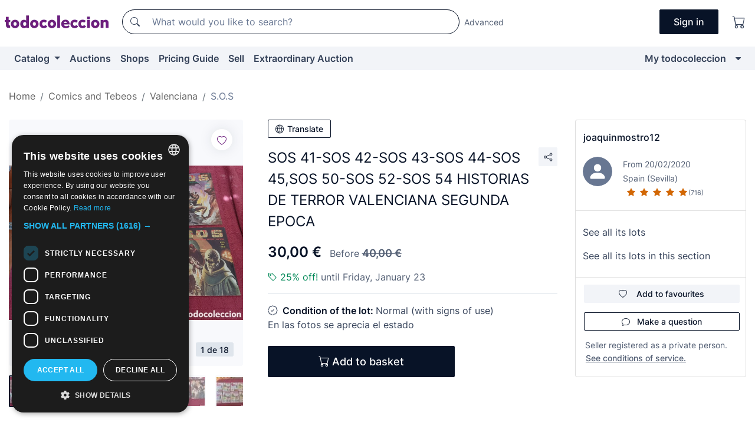

--- FILE ---
content_type: text/html;charset=UTF-8
request_url: https://en.todocoleccion.net/comics-valenciana/sos-41-sos-42-sos-43-sos-44-sos-45-sos-50-sos-52-sos-54-historias-terror-valenciana-segunda-epoca~x412782144
body_size: 14160
content:

<!DOCTYPE html>
<html lang="en">
<head><script>(function(w,i,g){w[g]=w[g]||[];if(typeof w[g].push=='function')w[g].push(i)})
(window,'GTM-N5BMJZR','google_tags_first_party');</script><script>(function(w,d,s,l){w[l]=w[l]||[];(function(){w[l].push(arguments);})('set', 'developer_id.dY2E1Nz', true);
		var f=d.getElementsByTagName(s)[0],
		j=d.createElement(s);j.async=true;j.src='/2vdj/';
		f.parentNode.insertBefore(j,f);
		})(window,document,'script','dataLayer');</script>
<script>
if (typeof MutationObserver === 'undefined') {
var scriptTag = document.createElement('script');
scriptTag.src = "/assets/javascripts/vendor/mutationobserver.min.js";
// document.head.appendChild(scriptTag);
document.getElementsByTagName('head')[0].appendChild(scriptTag);
}
</script>
<meta http-equiv="Content-Type" content="text/html; charset=utf-8" />
<meta http-equiv="X-UA-Compatible" content="IE=edge">
<meta name="viewport" content="width=device-width, initial-scale=1">
<link rel="dns-prefetch" href="//pictures2.todocoleccion.net" />
<link rel="preconnect" href="https://assets2.todocoleccion.online" />
<link rel="preconnect" href="https://cloud10.todocoleccion.online" />
<link rel="shortcut icon" href="https://assets2.todocoleccion.online/assets/images/favicons/favicon.ico" type="image/x-icon" />
<script>
var MANGOPAY_CLIENT_ID = "todocoleccion";
var MANGOPAY_ENVIRONMENT = "PRODUCTION";
</script>
<meta name="description" content="Find the best price for SOS 41-SOS 42-SOS 43-SOS 44-SOS 45,SOS 50-SOS 5 in the section Tebeos S.O.S., publisher Valenciana of our website." />
<meta name="robots" content="index,follow" />
<meta name="apple-itunes-app" content="app-id=892347440">
<meta name="google-play-app" content="app-id=com.package.android">
<title>sos 41-sos 42-sos 43-sos 44-sos 45,sos 50-sos 5 - Buy Tebeos S.O.S., publisher Valenciana on todocoleccion</title>
<link rel="stylesheet" type="text/css" href="https://assets2.todocoleccion.online/assets/stylesheets/font-inter.css?202511261137">
<link rel="stylesheet" type="text/css" href="https://assets2.todocoleccion.online/assets/stylesheets/tcbootstrap.css?202511261137" />
<link rel="stylesheet" type="text/css" href="https://assets2.todocoleccion.online/assets/stylesheets/application.css?202511261137" />
<link rel="stylesheet" type="text/css" href="https://assets2.todocoleccion.online/assets/stylesheets/zoconet-design-system.css?202511261137" />
<link rel="stylesheet" type="text/css" href="https://assets2.todocoleccion.online/assets/icons/font/bootstrap-icons.css?202511261137" />
<link rel="stylesheet" type="text/css" href="https://assets2.todocoleccion.online/assets/stylesheets/swiper.css?202511261137" />
<link rel="stylesheet" type="text/css" href="https://assets2.todocoleccion.online/assets/stylesheets/lote.css?202511261137" />
<link rel="canonical" href="https://en.todocoleccion.net/comics-valenciana/sos-41-sos-42-sos-43-sos-44-sos-45-sos-50-sos-52-sos-54-historias-terror-valenciana-segunda-epoca~x412782144" />
<link rel="alternate" hreflang="es" href="https://www.todocoleccion.net/tebeos-valenciana/sos-41-sos-42-sos-43-sos-44-sos-45-sos-50-sos-52-sos-54-historias-terror-valenciana-segunda-epoca~x412782144" />
<link rel="alternate" hreflang="en" href="https://en.todocoleccion.net/comics-valenciana/sos-41-sos-42-sos-43-sos-44-sos-45-sos-50-sos-52-sos-54-historias-terror-valenciana-segunda-epoca~x412782144" />
<link rel="alternate" hreflang="de" href="https://de.todocoleccion.net/comics-valenciana/sos-41-sos-42-sos-43-sos-44-sos-45-sos-50-sos-52-sos-54-historias-terror-valenciana-segunda-epoca~x412782144" />
<link rel="alternate" hreflang="fr" href="https://fr.todocoleccion.net/bds-valenciana/sos-41-sos-42-sos-43-sos-44-sos-45-sos-50-sos-52-sos-54-historias-terror-valenciana-segunda-epoca~x412782144" />
<link rel="alternate" hreflang="pt" href="https://pt.todocoleccion.net/livros-de-banda-desenhada-valenciana/sos-41-sos-42-sos-43-sos-44-sos-45-sos-50-sos-52-sos-54-historias-terror-valenciana-segunda-epoca~x412782144" />
<link rel="alternate" hreflang="it" href="https://it.todocoleccion.net/giornalini-valenciana/sos-41-sos-42-sos-43-sos-44-sos-45-sos-50-sos-52-sos-54-historias-terror-valenciana-segunda-epoca~x412782144" />
<script type="text/javascript" src="https://assets2.todocoleccion.online/assets/javascripts/vendor/modernizr.js?202601121244">
</script>
<script type="text/javascript" src="https://cdn.jsdelivr.net/npm/@mangopay/vault-sdk@1.2.1/dist/umd/client.min.js"></script>
<link rel="apple-touch-icon" href="https://assets2.todocoleccion.online/assets/images/apple_touch_icons/apple-touch-icon-iphone-60x60.png">
<link rel="apple-touch-icon" sizes="60x60" href="https://assets2.todocoleccion.online/assets/images/apple_touch_icons/apple-touch-icon-ipad-76x76.png">
<link rel="apple-touch-icon" sizes="114x114" href="https://assets2.todocoleccion.online/assets/images/apple_touch_icons/apple-touch-icon-iphone-retina-120x120.png">
<link rel="apple-touch-icon" sizes="144x144" href="https://assets2.todocoleccion.online/assets/images/apple_touch_icons/apple-touch-icon-ipad-retina-152x152.png">
<meta name="apple-itunes-app" content="app-id=892347440">
<script>
var ASSETS_HOST = "https://assets2.todocoleccion.online";
var FINGERPRINT_IMAGES ="202512231041";
var FINGERPRINT_CSS ="202511261137";
</script>
<script>
dataLayer = [];
// Configuración cookieScript: Nos aseguramos que, al arrancar, por defecto estén denegadas las cookies,
// porque se nos queja Google de que ejecutamos cosas de recoplilación de datos antes de que el usuario pueda aceptar o denegar las cookies.
dataLayer.push(
'consent',
'default',
{
'ad_personalization': 'denied',
'ad_storage': 'denied',
'ad_user_data': 'denied',
'analytics_storage': 'denied',
'wait_for_update': 500
}
);
dataLayer.push({"loggedIn":false});
dataLayer.push({"esMovil":false});
dataLayer.push({"content_type":"lote"});
dataLayer.push({"lote":{"precio":30,"ofertas":true,"descuento":true,"modalidad":"venta directa"}});
dataLayer.push({"catalogo":{"sec3":"S.O.S","sec1":"Tebeos y Cómics","sec2":"Valenciana"}});
dataLayer.push({"googleSit":"En Venta"});
dataLayer.push({"subasta":false});
dataLayer.push({
'ecommerce': {
'detail': {
'products': [{"price":"30.00","variant":"","brand":"","category":"Tebeos y Cómics/Valenciana/S.O.S","name":"S.O.S","id":"412782144","currency":"EUR"}]
}
}
});
</script>
<script>(function(w,d,s,l,i){w[l]=w[l]||[];w[l].push({'gtm.start':
new Date().getTime(),event:'gtm.js'});var f=d.getElementsByTagName(s)[0],
j=d.createElement(s),dl=l!='dataLayer'?'&l='+l:'';j.async=true;j.src=
'https://www.googletagmanager.com/gtm.js?id='+i+dl;f.parentNode.insertBefore(j,f);
})(window,document,'script','dataLayer','GTM-N5BMJZR');</script>
<meta property="og:title" content="SOS 41-SOS 42-SOS 43-SOS 44-SOS 45,SOS 50-SOS 52-SOS 54 HISTORIAS DE TERROR VALENCIANA SEGUNDA EPOCA"/>
<meta property="og:type" content="product"/>
<meta property="og:url" content="https://en.todocoleccion.net/comics-valenciana/sos-41-sos-42-sos-43-sos-44-sos-45-sos-50-sos-52-sos-54-historias-terror-valenciana-segunda-epoca~x412782144"/>
<meta property="og:image" content="https://cloud10.todocoleccion.online/tebeos-valenciana/tc/2023/05/24/13/412782144_tcimg_005898A5.jpg?size=230x230&crop=true"/>
<meta property="og:image:width" content="230"/>
<meta property="og:image:height" content="230"/>
<meta property="og:site_name" content="todocoleccion.net"/>
<meta property="og:description" content="SOS 41-SOS 42-SOS 43-SOS 44-SOS 45,SOS 50-SOS 52-SOS 54 HISTORIAS DE TERROR VALENCIANA SEGUNDA EPOCA"/>
<meta name="google-translate-customization" content="666371e4fcbb35ea-7d61682752185561-g881534783573c20e-15" />
<!-- CBWIRE Styles -->
<style >[wire\:loading][wire\:loading], [wire\:loading\.delay][wire\:loading\.delay], [wire\:loading\.inline-block][wire\:loading\.inline-block], [wire\:loading\.inline][wire\:loading\.inline], [wire\:loading\.block][wire\:loading\.block], [wire\:loading\.flex][wire\:loading\.flex], [wire\:loading\.table][wire\:loading\.table], [wire\:loading\.grid][wire\:loading\.grid], [wire\:loading\.inline-flex][wire\:loading\.inline-flex] {display: none;}[wire\:loading\.delay\.none][wire\:loading\.delay\.none], [wire\:loading\.delay\.shortest][wire\:loading\.delay\.shortest], [wire\:loading\.delay\.shorter][wire\:loading\.delay\.shorter], [wire\:loading\.delay\.short][wire\:loading\.delay\.short], [wire\:loading\.delay\.default][wire\:loading\.delay\.default], [wire\:loading\.delay\.long][wire\:loading\.delay\.long], [wire\:loading\.delay\.longer][wire\:loading\.delay\.longer], [wire\:loading\.delay\.longest][wire\:loading\.delay\.longest] {display: none;}[wire\:offline][wire\:offline] {display: none;}[wire\:dirty]:not(textarea):not(input):not(select) {display: none;}:root {--livewire-progress-bar-color: #2299dd;}[x-cloak] {display: none !important;}</style>
</head>
<body class="at-desktop">
<div id="wrap" class="pagina">
<span id="inicio">
</span>
<div id="header" role="banner" class="hidden-print">
<div id="cabecera" role="banner" class="hidden-print">
<div id="cabecera-top-container">
<div id="cabecera-top">
<div class="container p-0 p-md-3">
<div class="d-flex justify-content-between align-items-center">
<div class="cabecera-col col-side-user-menu">
<button wire:snapshot="&#x7b;&quot;data&quot;&#x3a;&#x7b;&#x7d;,&quot;memo&quot;&#x3a;&#x7b;&quot;id&quot;&#x3a;&quot;a754555fe3f864a37d06d0423908036a&quot;,&quot;name&quot;&#x3a;&quot;cabecera&#x2f;SideUserMenuButton&quot;,&quot;path&quot;&#x3a;&quot;cabecera&#x2f;SideUserMenuButton&quot;,&quot;method&quot;&#x3a;&quot;GET&quot;,&quot;children&quot;&#x3a;&#x5b;&#x5d;,&quot;scripts&quot;&#x3a;&#x5b;&#x5d;,&quot;assets&quot;&#x3a;&#x5b;&#x5d;,&quot;isolate&quot;&#x3a;false,&quot;lazyLoaded&quot;&#x3a;false,&quot;lazyIsolated&quot;&#x3a;true,&quot;errors&quot;&#x3a;&#x5b;&#x5d;,&quot;locale&quot;&#x3a;&quot;en&quot;&#x7d;,&quot;checksum&quot;&#x3a;&quot;93898DCABD572F953C70A3B0D67428E5B86B7D07F6F541996B93791E90ECF6BE&quot;&#x7d;" wire:effects="[]" wire:id="a754555fe3f864a37d06d0423908036a"
aria-controls="SideUserMenu"
aria-expanded="false"
data-toggle="modal"
data-target="#SideUserMenu"
title="Show/hide user menu"
type="button"
class="pl-5 btn-without-min-width btn btn-outline-primary"
style="border-width: 0px"
wire:click="$dispatch( 'update-side-user-menu-modal-body' )"
>
<span class="bi bi-list icon-header-menu fs-24"></span>
</button>
</div>
<div class="align-self-center d-none d-md-block logo-header">
<div id="cabecera-logo" class="mr-5 w-100">
<a
href="/"
title="todocoleccion - Purchase, sale and auction of Antiques, Art and Collectibles"
class="d-inline-block py-3 d-flex align-items-center"
>
<span class="sprite1 sprite1-logotipo_tc"></span>
<span class="sr-only">todocoleccion: purchase and sale of antiques and collectibles</span>
</a>
</div>
</div>
<div class="align-self-center order-3 ml-auto">
<div class="opciones_cab">
<ul id="cabecera-menu" class="d-flex flex-nowrap align-items-center list-inline user-isnt-loggedin">
<li id="btn-login" class="cabecera-menu-userlink list-inline-item d-none d-md-block mr-6">
<a
href="/acceder/?cod=ent&amp;encoded_back_url=true&amp;back_url=%2Flotes%2Fshow%3FRw%3D1%26Id%5FLote%3D412782144%26firstpart%3D%2Fcomics%2Dvalenciana%2Fsos%2D41%2Dsos%2D42%2Dsos%2D43%2Dsos%2D44%2Dsos%2D45%2Dsos%2D50%2Dsos%2D52%2Dsos%2D54%2Dhistorias%2Dterror%2Dvalenciana%2Dsegunda%2Depoca"
id="cabecera-menu-login-link"
title="Access to My todocoleccion"
class="btn btn-primary no-underline text-color menu-link d-inline-block act-as-link"
rel="nofollow"
>
<span>
Sign in
</span>
</a>
</li>
<li class="list-inline-item pl-4 pr-5 p-md-0 mr-md-3">
<a
href="/carrito_de_compra"
title="Shopping basket"
class="no-underline menu-link d-inline-block act-as-link"
rel="nofollow"
>
<i
class="bi bi-cart icon-cabecera-menu"
title="Shopping basket"
></i>
<span wire:snapshot="&#x7b;&quot;data&quot;&#x3a;&#x7b;&quot;count&quot;&#x3a;0&#x7d;,&quot;memo&quot;&#x3a;&#x7b;&quot;id&quot;&#x3a;&quot;f1f8383af80e9862c25a2b0a424080a7&quot;,&quot;name&quot;&#x3a;&quot;shared&#x2f;BasketCount&quot;,&quot;path&quot;&#x3a;&quot;shared&#x2f;BasketCount&quot;,&quot;method&quot;&#x3a;&quot;GET&quot;,&quot;children&quot;&#x3a;&#x5b;&#x5d;,&quot;scripts&quot;&#x3a;&#x5b;&#x5d;,&quot;assets&quot;&#x3a;&#x5b;&#x5d;,&quot;isolate&quot;&#x3a;false,&quot;lazyLoaded&quot;&#x3a;false,&quot;lazyIsolated&quot;&#x3a;true,&quot;errors&quot;&#x3a;&#x5b;&#x5d;,&quot;locale&quot;&#x3a;&quot;en&quot;&#x7d;,&quot;checksum&quot;&#x3a;&quot;A0437ED90723C6EC4D60411367FB49C3B99A5650A542E75F71BA2EC3ABA50B17&quot;&#x7d;" wire:effects="&#x7b;&quot;listeners&quot;&#x3a;&#x5b;&quot;basket-count-updated&quot;&#x5d;&#x7d;" wire:id="f1f8383af80e9862c25a2b0a424080a7">
</span>
</a>
</li>
</ul>
</div>
</div>
<div id="buscador-header" class="flex-grow-1 order-sm-0 order-2 py-5 p-md-3">
<div class="w-100 buscador_cab" role="search">
<form action="/buscador" method="get" name="Buscador">
<input type="hidden" name="from" value="top">
<label for="buscador-general" class="sr-only">
Buscar:
</label>
<div class="input-group buscador-general input-group-search-primary d-flex flex-row justify-content-between align-items-start flex-nowrap w-100">
<div class="input-group-prepend">
<button
class="btn"
data-testid="search-button"
type="submit"
title="Search"
>
<span class="bi bi-search"></span>
</button>
</div>
<input
type="search"
name="bu"
id="buscador-general"
value=""
class="form-control campo_buscar"
placeholder="What would you like to search?"
title="What would you like to search?"
/>
</div>
</form>
</div>
</div>
<div id="buscador-header-avanzado" class="flex-grow-1 d-none d-xl-block">
<a href="/buscador/turbo" id="buscador-avanzado-link" class="ml-0" rel="nofollow">
Advanced
</a>
</div>
</div>
</div>
</div>
</div>
<div
id="cabecera-barra"
role="navigation"
class="navbar navbar-light navbar-expand bg-gray navbar-zoconet-main "
>
<div class="container">
<ul class="nav navbar-nav w-100 justify-content-between justify-content-md-start">
<li
class="nav-item first-item dropdown"
>
<a wire:snapshot="&#x7b;&quot;data&quot;&#x3a;&#x7b;&quot;catalogo_path&quot;&#x3a;&quot;&#x2f;s&#x2f;catalogue&quot;&#x7d;,&quot;memo&quot;&#x3a;&#x7b;&quot;id&quot;&#x3a;&quot;611c717ba0580211e8251e8698ec54fc&quot;,&quot;name&quot;&#x3a;&quot;shared.cabecera.MenuCatalogoButton&quot;,&quot;path&quot;&#x3a;&quot;shared.cabecera.MenuCatalogoButton&quot;,&quot;method&quot;&#x3a;&quot;GET&quot;,&quot;children&quot;&#x3a;&#x5b;&#x5d;,&quot;scripts&quot;&#x3a;&#x5b;&#x5d;,&quot;assets&quot;&#x3a;&#x5b;&#x5d;,&quot;isolate&quot;&#x3a;false,&quot;lazyLoaded&quot;&#x3a;false,&quot;lazyIsolated&quot;&#x3a;true,&quot;errors&quot;&#x3a;&#x5b;&#x5d;,&quot;locale&quot;&#x3a;&quot;en&quot;&#x7d;,&quot;checksum&quot;&#x3a;&quot;E541491E0882CFBFAD90C319C23A6BC2091CE563AA56E0B1102D903AACE88577&quot;&#x7d;" wire:effects="[]" wire:id="611c717ba0580211e8251e8698ec54fc"
href="/s/catalogue"
title="Catalog"
class="link-to-catalogo dropdown-toggle pull-left nav-link"
data-toggle="dropdown"
role="button"
aria-haspopup="true"
aria-expanded="false"
wire:click="$dispatch( 'update-menu-catalogo-dropdown-menu' )"
>
Catalog
</a>
<div class="dropdown-menu dropdown-menu-catalogo z-index-max pt-6 pb-4">
<div wire:snapshot="&#x7b;&quot;data&quot;&#x3a;&#x7b;&quot;yet_loaded&quot;&#x3a;false,&quot;secciones&quot;&#x3a;&#x5b;&#x5d;&#x7d;,&quot;memo&quot;&#x3a;&#x7b;&quot;id&quot;&#x3a;&quot;5940855dc668ed728d74406812f8b5e6&quot;,&quot;name&quot;&#x3a;&quot;shared.cabecera.MenuCatalogoDropdownMenu&quot;,&quot;path&quot;&#x3a;&quot;shared.cabecera.MenuCatalogoDropdownMenu&quot;,&quot;method&quot;&#x3a;&quot;GET&quot;,&quot;children&quot;&#x3a;&#x5b;&#x5d;,&quot;scripts&quot;&#x3a;&#x5b;&#x5d;,&quot;assets&quot;&#x3a;&#x5b;&#x5d;,&quot;isolate&quot;&#x3a;false,&quot;lazyLoaded&quot;&#x3a;false,&quot;lazyIsolated&quot;&#x3a;true,&quot;errors&quot;&#x3a;&#x5b;&#x5d;,&quot;locale&quot;&#x3a;&quot;en&quot;&#x7d;,&quot;checksum&quot;&#x3a;&quot;D4FF0D5BC04FB840BAC6527893BA35110EE93FE2F17015B045E1C9CD519EDC88&quot;&#x7d;" wire:effects="&#x7b;&quot;listeners&quot;&#x3a;&#x5b;&quot;update-menu-catalogo-dropdown-menu&quot;&#x5d;&#x7d;" wire:id="5940855dc668ed728d74406812f8b5e6">
<div wire:loading>
<div class="p-4">
<i class="icon text-muted icon-spinner icon-spin"></i>
</div>
</div>
<div class="list-group">
<div class="grid-list-group-catalog">
</div>
<div>
<a
href="/s/catalogue"
class="btn btn-outline-primary btn-ghost font-weight-bold p-4"
title="All sections"
>
All sections
<i class="bi bi-arrow-right"></i>
</a>
</div>
</div>
</div>
</div>
</li>
<li
class="nav-item d-none d-md-block"
>
<a
href="/auctions"
title="Online Auctions"
class="nav-link"
>
Auctions
</a>
</li>
<li
class="nav-item d-none d-md-block"
>
<a
href="/tiendas"
title="Shops"
class="nav-link"
>
Shops
</a>
</li>
<li
class="nav-item d-none d-md-block"
>
<a
href="/pricing-guide"
title="Pricing Guide"
class="nav-link"
>
Pricing Guide
</a>
</li>
<li
class="nav-item second-item"
>
<a
href="/help/sell"
title="Sell on todocoleccion"
class="nav-link"
>
Sell
</a>
</li>
<li
class="nav-item d-none d-md-block"
>
<a
href="/s/catalogue?M=e&amp;O=mas"
title="Extraordinary Auction"
class="nav-link"
>
Extraordinary Auction
</a>
</li>
<li
class="nav-item last-item ml-sm-auto"
>
<a
href="/mitc"
title="My todocoleccion."
class="nav-link"
>
My todocoleccion
</a>
</li>
<li class="nav-item visible-md visible-lg mitc_mostrar">
<a
href="/mitc?mostrarbmtc"
title="Show My todocoleccion menu."
class="nav-link"
>
<span class="hidden">
Show My todocoleccion menu
</span><i class="icon icon-caret-down"></i>
</a>
</li>
</ul>
</div>
</div>
</div>
</div>
<div id="page-content">
<div id="page-content-fullwidth">
</div>
<div class="container">
<div id="react-breadcrumbs">
<div
class=" mt-7"
style="height: 40px"
>
<div class="swiper">
<div class="swiper-container" data-initialSlide="3">
<ul
class="
breadcrumb
flex-nowrap
swiper-wrapper
m-0
"
>
<li
class="breadcrumb-item swiper-slide"
style="width: auto"
>
<a href="/" title="Home page" class="breadcrumb-link">
<span>
Home
</span>
</a>
</li>
<li
class="breadcrumb-item swiper-slide"
style="width: auto"
>
<a href="/s/comics-tebeos" title="Comics and Tebeos" class="breadcrumb-link">
<span>Comics and Tebeos</span>
</a>
</li>
<li
class="breadcrumb-item swiper-slide"
style="width: auto"
>
<a href="/s/comics-valenciana" title="Valenciana" class="breadcrumb-link">
<span>Valenciana</span>
</a>
</li>
<li
class="active breadcrumb-item swiper-slide"
style="width: auto"
>
<a href="/s/valenciana-sos" title="S.O.S" class="breadcrumb-link">
<span>S.O.S</span>
</a>
</li>
</ul>
</div>
</div>
</div>
</div>
<script type="application/ld+json">
{"itemListElement":[{"item":{"@id":"/","name":"Home"},"position":1,"@type":"ListItem"},{"item":{"@id":"/s/comics-tebeos","name":"Comics and Tebeos"},"position":2,"@type":"ListItem"},{"item":{"@id":"/s/comics-valenciana","name":"Valenciana"},"position":3,"@type":"ListItem"},{"item":{"@id":"/s/valenciana-sos","name":"S.O.S"},"position":4,"@type":"ListItem"}],"@context":"https://schema.org","@type":"BreadcrumbList"}
</script>
<div class="pagina lote">
<div class="contenido">
<div class="lote-container mb-5 mt-2 mt-md-4">
<div class="position-relative image-gallery-lote">
<div id="react-image-gallery" data-props="&#x7b;&quot;all_images&quot;&#x3a;&#x5b;&#x7b;&quot;src_webp&quot;&#x3a;&quot;https&#x3a;&#x2f;&#x2f;cloud10.todocoleccion.online&#x2f;tebeos-valenciana&#x2f;tc&#x2f;2023&#x2f;05&#x2f;24&#x2f;13&#x2f;412782144_tcimg_005898A5.webp&quot;,&quot;alt&quot;&#x3a;&quot;Tebeos&#x3a; SOS 41-SOS 42-SOS 43-SOS 44-SOS 45,SOS 50-SOS 52-SOS 54 HISTORIAS DE TERROR VALENCIANA SEGUNDA EPOCA - Foto 1&quot;,&quot;id&quot;&#x3a;0,&quot;title&quot;&#x3a;&quot;SOS 41-SOS 42-SOS 43-SOS 44-SOS 45,SOS 50-SOS 52-SOS 54 HISTORIAS DE TERROR VALENCIANA SEGUNDA EPOCA - Foto 1&quot;,&quot;src&quot;&#x3a;&quot;https&#x3a;&#x2f;&#x2f;cloud10.todocoleccion.online&#x2f;tebeos-valenciana&#x2f;tc&#x2f;2023&#x2f;05&#x2f;24&#x2f;13&#x2f;412782144_tcimg_005898A5.jpg&quot;&#x7d;,&#x7b;&quot;src_webp&quot;&#x3a;&quot;https&#x3a;&#x2f;&#x2f;cloud10.todocoleccion.online&#x2f;tebeos-valenciana&#x2f;tc&#x2f;2023&#x2f;05&#x2f;24&#x2f;13&#x2f;412782144_515930774_tcimg_6F7934B3.webp&quot;,&quot;alt&quot;&#x3a;&quot;Tebeos&#x3a; SOS 41-SOS 42-SOS 43-SOS 44-SOS 45,SOS 50-SOS 52-SOS 54 HISTORIAS DE TERROR VALENCIANA SEGUNDA EPOCA - Foto 2&quot;,&quot;id&quot;&#x3a;515930774,&quot;title&quot;&#x3a;&quot;Tebeos&#x3a; SOS 41-SOS 42-SOS 43-SOS 44-SOS 45,SOS 50-SOS 52-SOS 54 HISTORIAS DE TERROR VALENCIANA SEGUNDA EPOCA - Foto 2&quot;,&quot;src&quot;&#x3a;&quot;https&#x3a;&#x2f;&#x2f;cloud10.todocoleccion.online&#x2f;tebeos-valenciana&#x2f;tc&#x2f;2023&#x2f;05&#x2f;24&#x2f;13&#x2f;412782144_515930774_tcimg_6F7934B3.jpg&quot;&#x7d;,&#x7b;&quot;src_webp&quot;&#x3a;&quot;https&#x3a;&#x2f;&#x2f;cloud10.todocoleccion.online&#x2f;tebeos-valenciana&#x2f;tc&#x2f;2023&#x2f;05&#x2f;24&#x2f;13&#x2f;412782144_515930789_tcimg_18EFC006.webp&quot;,&quot;alt&quot;&#x3a;&quot;Tebeos&#x3a; SOS 41-SOS 42-SOS 43-SOS 44-SOS 45,SOS 50-SOS 52-SOS 54 HISTORIAS DE TERROR VALENCIANA SEGUNDA EPOCA - Foto 3&quot;,&quot;id&quot;&#x3a;515930789,&quot;title&quot;&#x3a;&quot;Tebeos&#x3a; SOS 41-SOS 42-SOS 43-SOS 44-SOS 45,SOS 50-SOS 52-SOS 54 HISTORIAS DE TERROR VALENCIANA SEGUNDA EPOCA - Foto 3&quot;,&quot;src&quot;&#x3a;&quot;https&#x3a;&#x2f;&#x2f;cloud10.todocoleccion.online&#x2f;tebeos-valenciana&#x2f;tc&#x2f;2023&#x2f;05&#x2f;24&#x2f;13&#x2f;412782144_515930789_tcimg_18EFC006.jpg&quot;&#x7d;,&#x7b;&quot;src_webp&quot;&#x3a;&quot;https&#x3a;&#x2f;&#x2f;cloud10.todocoleccion.online&#x2f;tebeos-valenciana&#x2f;tc&#x2f;2023&#x2f;05&#x2f;24&#x2f;13&#x2f;412782144_515930794_tcimg_58D2A99D.webp&quot;,&quot;alt&quot;&#x3a;&quot;Tebeos&#x3a; SOS 41-SOS 42-SOS 43-SOS 44-SOS 45,SOS 50-SOS 52-SOS 54 HISTORIAS DE TERROR VALENCIANA SEGUNDA EPOCA - Foto 4&quot;,&quot;id&quot;&#x3a;515930794,&quot;title&quot;&#x3a;&quot;Tebeos&#x3a; SOS 41-SOS 42-SOS 43-SOS 44-SOS 45,SOS 50-SOS 52-SOS 54 HISTORIAS DE TERROR VALENCIANA SEGUNDA EPOCA - Foto 4&quot;,&quot;src&quot;&#x3a;&quot;https&#x3a;&#x2f;&#x2f;cloud10.todocoleccion.online&#x2f;tebeos-valenciana&#x2f;tc&#x2f;2023&#x2f;05&#x2f;24&#x2f;13&#x2f;412782144_515930794_tcimg_58D2A99D.jpg&quot;&#x7d;,&#x7b;&quot;src_webp&quot;&#x3a;&quot;https&#x3a;&#x2f;&#x2f;cloud10.todocoleccion.online&#x2f;tebeos-valenciana&#x2f;tc&#x2f;2023&#x2f;05&#x2f;24&#x2f;13&#x2f;412782144_515930844_tcimg_A83E24E0.webp&quot;,&quot;alt&quot;&#x3a;&quot;Tebeos&#x3a; SOS 41-SOS 42-SOS 43-SOS 44-SOS 45,SOS 50-SOS 52-SOS 54 HISTORIAS DE TERROR VALENCIANA SEGUNDA EPOCA - Foto 5&quot;,&quot;id&quot;&#x3a;515930844,&quot;title&quot;&#x3a;&quot;Tebeos&#x3a; SOS 41-SOS 42-SOS 43-SOS 44-SOS 45,SOS 50-SOS 52-SOS 54 HISTORIAS DE TERROR VALENCIANA SEGUNDA EPOCA - Foto 5&quot;,&quot;src&quot;&#x3a;&quot;https&#x3a;&#x2f;&#x2f;cloud10.todocoleccion.online&#x2f;tebeos-valenciana&#x2f;tc&#x2f;2023&#x2f;05&#x2f;24&#x2f;13&#x2f;412782144_515930844_tcimg_A83E24E0.jpg&quot;&#x7d;,&#x7b;&quot;src_webp&quot;&#x3a;&quot;https&#x3a;&#x2f;&#x2f;cloud10.todocoleccion.online&#x2f;tebeos-valenciana&#x2f;tc&#x2f;2023&#x2f;05&#x2f;24&#x2f;13&#x2f;412782144_515930864_tcimg_FB6AA357.webp&quot;,&quot;alt&quot;&#x3a;&quot;Tebeos&#x3a; SOS 41-SOS 42-SOS 43-SOS 44-SOS 45,SOS 50-SOS 52-SOS 54 HISTORIAS DE TERROR VALENCIANA SEGUNDA EPOCA - Foto 6&quot;,&quot;id&quot;&#x3a;515930864,&quot;title&quot;&#x3a;&quot;Tebeos&#x3a; SOS 41-SOS 42-SOS 43-SOS 44-SOS 45,SOS 50-SOS 52-SOS 54 HISTORIAS DE TERROR VALENCIANA SEGUNDA EPOCA - Foto 6&quot;,&quot;src&quot;&#x3a;&quot;https&#x3a;&#x2f;&#x2f;cloud10.todocoleccion.online&#x2f;tebeos-valenciana&#x2f;tc&#x2f;2023&#x2f;05&#x2f;24&#x2f;13&#x2f;412782144_515930864_tcimg_FB6AA357.jpg&quot;&#x7d;,&#x7b;&quot;src_webp&quot;&#x3a;&quot;https&#x3a;&#x2f;&#x2f;cloud10.todocoleccion.online&#x2f;tebeos-valenciana&#x2f;tc&#x2f;2023&#x2f;05&#x2f;24&#x2f;13&#x2f;412782144_515930879_tcimg_0B6D4429.webp&quot;,&quot;alt&quot;&#x3a;&quot;Tebeos&#x3a; SOS 41-SOS 42-SOS 43-SOS 44-SOS 45,SOS 50-SOS 52-SOS 54 HISTORIAS DE TERROR VALENCIANA SEGUNDA EPOCA - Foto 7&quot;,&quot;id&quot;&#x3a;515930879,&quot;title&quot;&#x3a;&quot;Tebeos&#x3a; SOS 41-SOS 42-SOS 43-SOS 44-SOS 45,SOS 50-SOS 52-SOS 54 HISTORIAS DE TERROR VALENCIANA SEGUNDA EPOCA - Foto 7&quot;,&quot;src&quot;&#x3a;&quot;https&#x3a;&#x2f;&#x2f;cloud10.todocoleccion.online&#x2f;tebeos-valenciana&#x2f;tc&#x2f;2023&#x2f;05&#x2f;24&#x2f;13&#x2f;412782144_515930879_tcimg_0B6D4429.jpg&quot;&#x7d;,&#x7b;&quot;src_webp&quot;&#x3a;&quot;https&#x3a;&#x2f;&#x2f;cloud10.todocoleccion.online&#x2f;tebeos-valenciana&#x2f;tc&#x2f;2023&#x2f;05&#x2f;24&#x2f;13&#x2f;412782144_515930884_tcimg_90C6B32D.webp&quot;,&quot;alt&quot;&#x3a;&quot;Tebeos&#x3a; SOS 41-SOS 42-SOS 43-SOS 44-SOS 45,SOS 50-SOS 52-SOS 54 HISTORIAS DE TERROR VALENCIANA SEGUNDA EPOCA - Foto 8&quot;,&quot;id&quot;&#x3a;515930884,&quot;title&quot;&#x3a;&quot;Tebeos&#x3a; SOS 41-SOS 42-SOS 43-SOS 44-SOS 45,SOS 50-SOS 52-SOS 54 HISTORIAS DE TERROR VALENCIANA SEGUNDA EPOCA - Foto 8&quot;,&quot;src&quot;&#x3a;&quot;https&#x3a;&#x2f;&#x2f;cloud10.todocoleccion.online&#x2f;tebeos-valenciana&#x2f;tc&#x2f;2023&#x2f;05&#x2f;24&#x2f;13&#x2f;412782144_515930884_tcimg_90C6B32D.jpg&quot;&#x7d;,&#x7b;&quot;src_webp&quot;&#x3a;&quot;https&#x3a;&#x2f;&#x2f;cloud10.todocoleccion.online&#x2f;tebeos-valenciana&#x2f;tc&#x2f;2023&#x2f;05&#x2f;24&#x2f;13&#x2f;412782144_515930894_tcimg_2DFC8442.webp&quot;,&quot;alt&quot;&#x3a;&quot;Tebeos&#x3a; SOS 41-SOS 42-SOS 43-SOS 44-SOS 45,SOS 50-SOS 52-SOS 54 HISTORIAS DE TERROR VALENCIANA SEGUNDA EPOCA - Foto 9&quot;,&quot;id&quot;&#x3a;515930894,&quot;title&quot;&#x3a;&quot;Tebeos&#x3a; SOS 41-SOS 42-SOS 43-SOS 44-SOS 45,SOS 50-SOS 52-SOS 54 HISTORIAS DE TERROR VALENCIANA SEGUNDA EPOCA - Foto 9&quot;,&quot;src&quot;&#x3a;&quot;https&#x3a;&#x2f;&#x2f;cloud10.todocoleccion.online&#x2f;tebeos-valenciana&#x2f;tc&#x2f;2023&#x2f;05&#x2f;24&#x2f;13&#x2f;412782144_515930894_tcimg_2DFC8442.jpg&quot;&#x7d;,&#x7b;&quot;src_webp&quot;&#x3a;&quot;https&#x3a;&#x2f;&#x2f;cloud10.todocoleccion.online&#x2f;tebeos-valenciana&#x2f;tc&#x2f;2023&#x2f;05&#x2f;24&#x2f;13&#x2f;412782144_515930899_tcimg_8F6A7FFF.webp&quot;,&quot;alt&quot;&#x3a;&quot;Tebeos&#x3a; SOS 41-SOS 42-SOS 43-SOS 44-SOS 45,SOS 50-SOS 52-SOS 54 HISTORIAS DE TERROR VALENCIANA SEGUNDA EPOCA - Foto 10&quot;,&quot;id&quot;&#x3a;515930899,&quot;title&quot;&#x3a;&quot;Tebeos&#x3a; SOS 41-SOS 42-SOS 43-SOS 44-SOS 45,SOS 50-SOS 52-SOS 54 HISTORIAS DE TERROR VALENCIANA SEGUNDA EPOCA - Foto 10&quot;,&quot;src&quot;&#x3a;&quot;https&#x3a;&#x2f;&#x2f;cloud10.todocoleccion.online&#x2f;tebeos-valenciana&#x2f;tc&#x2f;2023&#x2f;05&#x2f;24&#x2f;13&#x2f;412782144_515930899_tcimg_8F6A7FFF.jpg&quot;&#x7d;,&#x7b;&quot;src_webp&quot;&#x3a;&quot;https&#x3a;&#x2f;&#x2f;cloud10.todocoleccion.online&#x2f;tebeos-valenciana&#x2f;tc&#x2f;2023&#x2f;05&#x2f;24&#x2f;13&#x2f;412782144_515930904_tcimg_F9B243DA.webp&quot;,&quot;alt&quot;&#x3a;&quot;Tebeos&#x3a; SOS 41-SOS 42-SOS 43-SOS 44-SOS 45,SOS 50-SOS 52-SOS 54 HISTORIAS DE TERROR VALENCIANA SEGUNDA EPOCA - Foto 11&quot;,&quot;id&quot;&#x3a;515930904,&quot;title&quot;&#x3a;&quot;Tebeos&#x3a; SOS 41-SOS 42-SOS 43-SOS 44-SOS 45,SOS 50-SOS 52-SOS 54 HISTORIAS DE TERROR VALENCIANA SEGUNDA EPOCA - Foto 11&quot;,&quot;src&quot;&#x3a;&quot;https&#x3a;&#x2f;&#x2f;cloud10.todocoleccion.online&#x2f;tebeos-valenciana&#x2f;tc&#x2f;2023&#x2f;05&#x2f;24&#x2f;13&#x2f;412782144_515930904_tcimg_F9B243DA.jpg&quot;&#x7d;,&#x7b;&quot;src_webp&quot;&#x3a;&quot;https&#x3a;&#x2f;&#x2f;cloud10.todocoleccion.online&#x2f;tebeos-valenciana&#x2f;tc&#x2f;2023&#x2f;05&#x2f;24&#x2f;13&#x2f;412782144_515930909_tcimg_C93194BA.webp&quot;,&quot;alt&quot;&#x3a;&quot;Tebeos&#x3a; SOS 41-SOS 42-SOS 43-SOS 44-SOS 45,SOS 50-SOS 52-SOS 54 HISTORIAS DE TERROR VALENCIANA SEGUNDA EPOCA - Foto 12&quot;,&quot;id&quot;&#x3a;515930909,&quot;title&quot;&#x3a;&quot;Tebeos&#x3a; SOS 41-SOS 42-SOS 43-SOS 44-SOS 45,SOS 50-SOS 52-SOS 54 HISTORIAS DE TERROR VALENCIANA SEGUNDA EPOCA - Foto 12&quot;,&quot;src&quot;&#x3a;&quot;https&#x3a;&#x2f;&#x2f;cloud10.todocoleccion.online&#x2f;tebeos-valenciana&#x2f;tc&#x2f;2023&#x2f;05&#x2f;24&#x2f;13&#x2f;412782144_515930909_tcimg_C93194BA.jpg&quot;&#x7d;,&#x7b;&quot;src_webp&quot;&#x3a;&quot;https&#x3a;&#x2f;&#x2f;cloud10.todocoleccion.online&#x2f;tebeos-valenciana&#x2f;tc&#x2f;2023&#x2f;05&#x2f;24&#x2f;13&#x2f;412782144_515930914_tcimg_FD061F98.webp&quot;,&quot;alt&quot;&#x3a;&quot;Tebeos&#x3a; SOS 41-SOS 42-SOS 43-SOS 44-SOS 45,SOS 50-SOS 52-SOS 54 HISTORIAS DE TERROR VALENCIANA SEGUNDA EPOCA - Foto 13&quot;,&quot;id&quot;&#x3a;515930914,&quot;title&quot;&#x3a;&quot;Tebeos&#x3a; SOS 41-SOS 42-SOS 43-SOS 44-SOS 45,SOS 50-SOS 52-SOS 54 HISTORIAS DE TERROR VALENCIANA SEGUNDA EPOCA - Foto 13&quot;,&quot;src&quot;&#x3a;&quot;https&#x3a;&#x2f;&#x2f;cloud10.todocoleccion.online&#x2f;tebeos-valenciana&#x2f;tc&#x2f;2023&#x2f;05&#x2f;24&#x2f;13&#x2f;412782144_515930914_tcimg_FD061F98.jpg&quot;&#x7d;,&#x7b;&quot;src_webp&quot;&#x3a;&quot;https&#x3a;&#x2f;&#x2f;cloud10.todocoleccion.online&#x2f;tebeos-valenciana&#x2f;tc&#x2f;2023&#x2f;05&#x2f;24&#x2f;13&#x2f;412782144_515930919_tcimg_086EFC56.webp&quot;,&quot;alt&quot;&#x3a;&quot;Tebeos&#x3a; SOS 41-SOS 42-SOS 43-SOS 44-SOS 45,SOS 50-SOS 52-SOS 54 HISTORIAS DE TERROR VALENCIANA SEGUNDA EPOCA - Foto 14&quot;,&quot;id&quot;&#x3a;515930919,&quot;title&quot;&#x3a;&quot;Tebeos&#x3a; SOS 41-SOS 42-SOS 43-SOS 44-SOS 45,SOS 50-SOS 52-SOS 54 HISTORIAS DE TERROR VALENCIANA SEGUNDA EPOCA - Foto 14&quot;,&quot;src&quot;&#x3a;&quot;https&#x3a;&#x2f;&#x2f;cloud10.todocoleccion.online&#x2f;tebeos-valenciana&#x2f;tc&#x2f;2023&#x2f;05&#x2f;24&#x2f;13&#x2f;412782144_515930919_tcimg_086EFC56.jpg&quot;&#x7d;,&#x7b;&quot;src_webp&quot;&#x3a;&quot;https&#x3a;&#x2f;&#x2f;cloud10.todocoleccion.online&#x2f;tebeos-valenciana&#x2f;tc&#x2f;2023&#x2f;05&#x2f;24&#x2f;13&#x2f;412782144_515930924_tcimg_E5B76D69.webp&quot;,&quot;alt&quot;&#x3a;&quot;Tebeos&#x3a; SOS 41-SOS 42-SOS 43-SOS 44-SOS 45,SOS 50-SOS 52-SOS 54 HISTORIAS DE TERROR VALENCIANA SEGUNDA EPOCA - Foto 15&quot;,&quot;id&quot;&#x3a;515930924,&quot;title&quot;&#x3a;&quot;Tebeos&#x3a; SOS 41-SOS 42-SOS 43-SOS 44-SOS 45,SOS 50-SOS 52-SOS 54 HISTORIAS DE TERROR VALENCIANA SEGUNDA EPOCA - Foto 15&quot;,&quot;src&quot;&#x3a;&quot;https&#x3a;&#x2f;&#x2f;cloud10.todocoleccion.online&#x2f;tebeos-valenciana&#x2f;tc&#x2f;2023&#x2f;05&#x2f;24&#x2f;13&#x2f;412782144_515930924_tcimg_E5B76D69.jpg&quot;&#x7d;,&#x7b;&quot;src_webp&quot;&#x3a;&quot;https&#x3a;&#x2f;&#x2f;cloud10.todocoleccion.online&#x2f;tebeos-valenciana&#x2f;tc&#x2f;2023&#x2f;05&#x2f;24&#x2f;13&#x2f;412782144_515930934_tcimg_B0ABB479.webp&quot;,&quot;alt&quot;&#x3a;&quot;Tebeos&#x3a; SOS 41-SOS 42-SOS 43-SOS 44-SOS 45,SOS 50-SOS 52-SOS 54 HISTORIAS DE TERROR VALENCIANA SEGUNDA EPOCA - Foto 16&quot;,&quot;id&quot;&#x3a;515930934,&quot;title&quot;&#x3a;&quot;Tebeos&#x3a; SOS 41-SOS 42-SOS 43-SOS 44-SOS 45,SOS 50-SOS 52-SOS 54 HISTORIAS DE TERROR VALENCIANA SEGUNDA EPOCA - Foto 16&quot;,&quot;src&quot;&#x3a;&quot;https&#x3a;&#x2f;&#x2f;cloud10.todocoleccion.online&#x2f;tebeos-valenciana&#x2f;tc&#x2f;2023&#x2f;05&#x2f;24&#x2f;13&#x2f;412782144_515930934_tcimg_B0ABB479.jpg&quot;&#x7d;,&#x7b;&quot;src_webp&quot;&#x3a;&quot;https&#x3a;&#x2f;&#x2f;cloud10.todocoleccion.online&#x2f;tebeos-valenciana&#x2f;tc&#x2f;2023&#x2f;05&#x2f;24&#x2f;13&#x2f;412782144_515930939_tcimg_DA4A697A.webp&quot;,&quot;alt&quot;&#x3a;&quot;Tebeos&#x3a; SOS 41-SOS 42-SOS 43-SOS 44-SOS 45,SOS 50-SOS 52-SOS 54 HISTORIAS DE TERROR VALENCIANA SEGUNDA EPOCA - Foto 17&quot;,&quot;id&quot;&#x3a;515930939,&quot;title&quot;&#x3a;&quot;Tebeos&#x3a; SOS 41-SOS 42-SOS 43-SOS 44-SOS 45,SOS 50-SOS 52-SOS 54 HISTORIAS DE TERROR VALENCIANA SEGUNDA EPOCA - Foto 17&quot;,&quot;src&quot;&#x3a;&quot;https&#x3a;&#x2f;&#x2f;cloud10.todocoleccion.online&#x2f;tebeos-valenciana&#x2f;tc&#x2f;2023&#x2f;05&#x2f;24&#x2f;13&#x2f;412782144_515930939_tcimg_DA4A697A.jpg&quot;&#x7d;,&#x7b;&quot;src_webp&quot;&#x3a;&quot;https&#x3a;&#x2f;&#x2f;cloud10.todocoleccion.online&#x2f;tebeos-valenciana&#x2f;tc&#x2f;2023&#x2f;05&#x2f;24&#x2f;13&#x2f;412782144_515930944_tcimg_C59D4C88.webp&quot;,&quot;alt&quot;&#x3a;&quot;Tebeos&#x3a; SOS 41-SOS 42-SOS 43-SOS 44-SOS 45,SOS 50-SOS 52-SOS 54 HISTORIAS DE TERROR VALENCIANA SEGUNDA EPOCA - Foto 18&quot;,&quot;id&quot;&#x3a;515930944,&quot;title&quot;&#x3a;&quot;Tebeos&#x3a; SOS 41-SOS 42-SOS 43-SOS 44-SOS 45,SOS 50-SOS 52-SOS 54 HISTORIAS DE TERROR VALENCIANA SEGUNDA EPOCA - Foto 18&quot;,&quot;src&quot;&#x3a;&quot;https&#x3a;&#x2f;&#x2f;cloud10.todocoleccion.online&#x2f;tebeos-valenciana&#x2f;tc&#x2f;2023&#x2f;05&#x2f;24&#x2f;13&#x2f;412782144_515930944_tcimg_C59D4C88.jpg&quot;&#x7d;&#x5d;&#x7d;" class="mb-4">
</div>
<div class="follow-buton-image-lote card-lote">
<div class="follow-lote-button lotes-enlaces-rapidos mr-0 mr-md-1">
<button
class="d-flex justify-content-center align-items-center text-brand bg-white border-0 rounded-circle lotes_enlaces_rapidos-button btn-circle clickeable isnt-active js-followup ga-track-click-in-poner-en-seguimiento"
id="corazon-412782144"
onClick=""
data-ajax="/api/seguimientos/create?id=412782144"
data-require-login="true"
data-id_lote="412782144" data-nuevo-usuario-accion-tipo="0"
data-nuevo-usuario-accion-valor="412782144" rel="nofollow" title="Follow"
type="button"
>
<i class="bi lotes_enlaces_rapidos-icon js-icon-seguimiento inline-block bi-heart"></i>
</button>
</div>
</div>
</div>
<div class="info-lote m-0 ml-md-4">
<div id="lote-info" class="lote-info datos
"
>
<div class="d-block my-6 mt-md-0 mb-md-5">
<button
id="translationButton"
type="button"
data-props="&#x7b;&quot;titulo&quot;&#x3a;&quot;SOS 41-SOS 42-SOS 43-SOS 44-SOS 45,SOS 50-SOS 52-SOS 54 HISTORIAS DE TERROR VALENCIANA SEGUNDA EPOCA&quot;,&quot;translated&quot;&#x3a;false,&quot;id&quot;&#x3a;412782144&#x7d;"
class="btn btn-outline-primary btn-sm btn-without-min-width js-traducir-titulo"
>
<i class="bi btn-icon-left mr-1 bi-globe"></i>
Translate
</button>
</div>
<div class="d-flex justify-content-between mt-6 mb-3 mt-md-0 mb-md-5">
<h1
class="bold js-lote-titulo-412782144 m-0 text-break font-weight-normal text-gray-900 h5 fs-md-24"
id="lote-page-h1"
>
SOS 41-SOS 42-SOS 43-SOS 44-SOS 45,SOS 50-SOS 52-SOS 54 HISTORIAS DE TERROR VALENCIANA SEGUNDA EPOCA
</h1>
<div class="ml-5">
<span id="lote-compartir">
<a
href="#"
class="btn btn-secondary btn-only-icon btn-sm"
data-toggle="popover"
id="js-lote-compartir"
>
<span>
<i class="bi bi-share"></i>
</span>
</a>
<span
id="lote-compartir-botones"
style="display: none"
data-nuevo-usuario-accion-tipo="8"
data-nuevo-usuario-accion-valor="412782144"
>
<span class="sharedbtns">
<a class="btn btn-sm btn-whatsapp" target="_blank" rel="noopener noreferrer" href="https://api.whatsapp.com/send?text=SOS%2041%2DSOS%2042%2DSOS%2043%2DSOS%2044%2DSOS%2045%2CSOS%2050%2DSOS%2052%2DSOS%2054%20HISTORIAS%20DE%20TERROR%20VALENCIANA%20SEGUNDA%20EPOCA%20https%3A%2F%2Fen%2Etodocoleccion%2Enet%2Fcomics%2Dvalenciana%2Fsos%2D41%2Dsos%2D42%2Dsos%2D43%2Dsos%2D44%2Dsos%2D45%2Dsos%2D50%2Dsos%2D52%2Dsos%2D54%2Dhistorias%2Dterror%2Dvalenciana%2Dsegunda%2Depoca%7Ex412782144"><i class="bi bi-whatsapp"></i></a>
<a class="btn btn-sm btn-facebook" target="_blank" rel="noopener noreferrer" href="http://www.facebook.com/sharer/sharer.php?u=https://en.todocoleccion.net/comics-valenciana/sos-41-sos-42-sos-43-sos-44-sos-45-sos-50-sos-52-sos-54-historias-terror-valenciana-segunda-epoca~x412782144"><i class="bi bi-tc-facebook"></i></a>
<a class="btn btn-sm btn-tweet" target="_blank" rel="noopener noreferrer" href="https://twitter.com/intent/tweet?text=SOS%2041%2DSOS%2042%2DSOS%2043%2DSOS%2044%2DSOS%2045%2CSOS%2050%2DSOS%2052%2DSOS%2054%20HISTORIAS%20DE%20TERROR%20VALENCIANA%20SEGUNDA%20EPOCA&amp;url=https://en.todocoleccion.net/comics-valenciana/sos-41-sos-42-sos-43-sos-44-sos-45-sos-50-sos-52-sos-54-historias-terror-valenciana-segunda-epoca~x412782144&amp;via=todocoleccion"><i class="bi bi-twitter-x"></i></a>
<a class="btn btn-sm btn-pinterest" target="_blank" rel="noopener noreferrer" href="http://pinterest.com/pin/create/button/?url=https://en.todocoleccion.net/comics-valenciana/sos-41-sos-42-sos-43-sos-44-sos-45-sos-50-sos-52-sos-54-historias-terror-valenciana-segunda-epoca~x412782144&amp;description=SOS%2041%2DSOS%2042%2DSOS%2043%2DSOS%2044%2DSOS%2045%2CSOS%2050%2DSOS%2052%2DSOS%2054%20HISTORIAS%20DE%20TERROR%20VALENCIANA%20SEGUNDA%20EPOCA&amp;media=https://cloud10.todocoleccion.online/tebeos-valenciana/tc/2023/05/24/13/412782144_tcimg_005898A5.jpg"><i class="bi bi-tc-pinterest"></i></a>
</span>
<span class="sharedbtns">
<a
href="/lotes/envia_amigo?m=lote&id_lote=412782144"
class="btn btn-rrss js-boton-enviar-amigo"
title="Maybe you know a friend who might be interested in this lot"
>
<i class="bi bi-envelope-fill"></i>
</a>
</span>
</span>
</span>
</div>
</div>
<div>
<div class="lote-info-no-en-subasta">
<div class="mb-1 hidden-xs">
<span class="text-gray-900 mr-3">
<span class="text-nowrap bolder lote-precio" style="font-size:24px;">
30,00 &euro;
</span>
</span>
<span class="text-gray-600">
Before
<del><strong>
<span class="text-nowrap " style="font-size:18px;">
40,00 &euro;
</span></strong></del>
</span>
</div>
<div class="mb-4 fs-14 text-gray-600"></div>
<hr class="d-none d-sm-none" />
<div class="mb-3">
<p class="m-0">
<span class="bi bi-tag text-buy-600"</span>
<span class="text-buy-600">
25% off!
</span>
<span class="text-gray-600">until Friday, January 23</span>
</p>
</div>
<hr class="border-top" />
</div>
<div class="mb-6">
<p class="mb-3">
<span class="bi bi-patch-check"></span>
<span class="text-gray-900 font-weight-bolder ml-2">
Condition of the lot:
</span>
Normal (with signs of use)
<br />
En las fotos se aprecia el estado
</p>
</div>
<div>
</div>
<div class="row">
<div class="col-md-8">
<div wire:snapshot="&#x7b;&quot;data&quot;&#x3a;&#x7b;&quot;with_icon&quot;&#x3a;true,&quot;ga_track_add_button&quot;&#x3a;&quot;lote-boton-comprar&quot;,&quot;button_class&quot;&#x3a;&quot;btn-lg&#x20;btn-block&#x20;hidden-xs&quot;,&quot;is_in_other_basket&quot;&#x3a;false,&quot;modal_id&quot;&#x3a;&quot;form-add-to-basket-modal-id-412782144&quot;,&quot;id_lote&quot;&#x3a;412782144,&quot;is_in_my_basket&quot;&#x3a;false&#x7d;,&quot;memo&quot;&#x3a;&#x7b;&quot;id&quot;&#x3a;&quot;cd7e89ca92c8f23ab24f92a0d679439d&quot;,&quot;name&quot;&#x3a;&quot;shared&#x2f;BasketButton&quot;,&quot;path&quot;&#x3a;&quot;shared&#x2f;BasketButton&quot;,&quot;method&quot;&#x3a;&quot;GET&quot;,&quot;children&quot;&#x3a;&#x5b;&#x5d;,&quot;scripts&quot;&#x3a;&#x5b;&#x5d;,&quot;assets&quot;&#x3a;&#x5b;&#x5d;,&quot;isolate&quot;&#x3a;false,&quot;lazyLoaded&quot;&#x3a;false,&quot;lazyIsolated&quot;&#x3a;true,&quot;errors&quot;&#x3a;&#x5b;&#x5d;,&quot;locale&quot;&#x3a;&quot;en&quot;&#x7d;,&quot;checksum&quot;&#x3a;&quot;1B87842651AEEC45498201FDD8AE400BE31681170B83319B990505D9D478104F&quot;&#x7d;" wire:effects="&#x7b;&quot;listeners&quot;&#x3a;&#x5b;&quot;add-lot-to-my-basket&quot;&#x5d;&#x7d;" wire:id="cd7e89ca92c8f23ab24f92a0d679439d">
<form action="/carrito_de_compra/add" method="POST" wire:submit.prevent="addToBasket">
<input type="hidden" name="id_Lote" value="412782144" />
<button
type="submit"
title="Add to basket"
class="btn btn-primary btn-lg btn-block hidden-xs ga-track-lote-boton-comprar"
>
<i class="bi bi-cart"></i>
<span class="d-md-none">
Add
</span>
<span class="d-none d-md-inline-block">
Add to basket
</span>
</button>
</form>
</div>
<div wire:snapshot="&#x7b;&quot;data&quot;&#x3a;&#x7b;&quot;imagen_width&quot;&#x3a;60,&quot;imagen_lote&quot;&#x3a;&quot;https&#x3a;&#x2f;&#x2f;cloud10.todocoleccion.online&#x2f;tebeos-valenciana&#x2f;tc&#x2f;2023&#x2f;05&#x2f;24&#x2f;13&#x2f;412782144_tcimg_005898A5.jpg&#x3f;size&#x3d;60x60&amp;crop&#x3d;true&quot;,&quot;modal_id&quot;&#x3a;&quot;form-add-to-basket-modal-id-412782144&quot;,&quot;success&quot;&#x3a;true,&quot;error_msg&quot;&#x3a;&quot;&quot;,&quot;titulo_lote&quot;&#x3a;&quot;SOS&#x20;41-SOS&#x20;42-SOS&#x20;43-SOS&#x20;44-SOS&#x20;45,SOS&#x20;50-SOS&#x20;52-SOS&#x20;54&#x20;HISTORIAS&#x20;DE&#x20;TERROR&#x20;VALENCIANA&#x20;SEGUNDA&#x20;EPOCA&quot;,&quot;id_lote&quot;&#x3a;412782144,&quot;render_modal&quot;&#x3a;true,&quot;show_modal&quot;&#x3a;false&#x7d;,&quot;memo&quot;&#x3a;&#x7b;&quot;id&quot;&#x3a;&quot;4dbcc8fe1c6b4083850a6f9e06987716&quot;,&quot;name&quot;&#x3a;&quot;shared&#x2f;BasketModal&quot;,&quot;path&quot;&#x3a;&quot;shared&#x2f;BasketModal&quot;,&quot;method&quot;&#x3a;&quot;GET&quot;,&quot;children&quot;&#x3a;&#x5b;&#x5d;,&quot;scripts&quot;&#x3a;&#x5b;&#x5d;,&quot;assets&quot;&#x3a;&#x5b;&#x5d;,&quot;isolate&quot;&#x3a;false,&quot;lazyLoaded&quot;&#x3a;false,&quot;lazyIsolated&quot;&#x3a;true,&quot;errors&quot;&#x3a;&#x5b;&#x5d;,&quot;locale&quot;&#x3a;&quot;en&quot;&#x7d;,&quot;checksum&quot;&#x3a;&quot;DF6BD293D726021B890951F0BE3C53C3487B0C1760C6BC2FACD2D1493D9EF798&quot;&#x7d;" wire:effects="&#x7b;&quot;listeners&quot;&#x3a;&#x5b;&quot;add-lot-to-my-basket&quot;,&quot;close-basket-modal&quot;&#x5d;&#x7d;" wire:id="4dbcc8fe1c6b4083850a6f9e06987716">
</div>
</div>
</div>
<div wire:snapshot="&#x7b;&quot;data&quot;&#x3a;&#x7b;&quot;fecha_reserva&quot;&#x3a;null,&quot;id_lote&quot;&#x3a;412782144,&quot;el_lote_ya_esta_en_tu_carrito&quot;&#x3a;false&#x7d;,&quot;memo&quot;&#x3a;&#x7b;&quot;id&quot;&#x3a;&quot;e979d5838abc07c8259d4cdce382b7fc&quot;,&quot;name&quot;&#x3a;&quot;lotes.show.AlertLotInCart&quot;,&quot;path&quot;&#x3a;&quot;lotes.show.AlertLotInCart&quot;,&quot;method&quot;&#x3a;&quot;GET&quot;,&quot;children&quot;&#x3a;&#x5b;&#x5d;,&quot;scripts&quot;&#x3a;&#x5b;&#x5d;,&quot;assets&quot;&#x3a;&#x5b;&#x5d;,&quot;isolate&quot;&#x3a;false,&quot;lazyLoaded&quot;&#x3a;false,&quot;lazyIsolated&quot;&#x3a;true,&quot;errors&quot;&#x3a;&#x5b;&#x5d;,&quot;locale&quot;&#x3a;&quot;en&quot;&#x7d;,&quot;checksum&quot;&#x3a;&quot;4E4D17A224E1C54166B74BBB6126AE999D7A1DFED0D1C5F59BC9EDE586B97BE5&quot;&#x7d;" wire:effects="&#x7b;&quot;listeners&quot;&#x3a;&#x5b;&quot;add-lot-to-my-basket&quot;&#x5d;&#x7d;" wire:id="e979d5838abc07c8259d4cdce382b7fc">
</div>
<ul class="icon-ul">
</ul>
</div>
</div>
</div>
<div class="alertas-lote">
</div>
<div class="sobre-lote">
<div class="acordion mb-6 mt-6 mt-md-0">
<div class="acordion-header" id="collapse_description">
<h2 class="fs-16 my-0">
<a
role="button"
class=" d-flex justify-content-between align-items-center"
data-toggle="collapse"
href="#description"
aria-expanded="true"
aria-controls="description"
>
<span class="font-weight-bold">Description of the lot</span>
<i class="bi ml-auto bi-chevron-up"></i>
</a>
</h2>
</div>
<div class="acordion-body collapse show" id="description"
aria-labelledby="collapse_description" >
<div id="descripcion" class="tab-pane active" style="overflow: hidden">
<div class="margin-bottom">
<div>
LOTE DE 8 COMICS SOS SEGUNDA EPOCA EDITORIAL VALENCIANA N°S:41,42,43,44,45,50,52 Y 54, LOS DE LAS FOTOS, TAL COMO SE VE EN LAS FOTOS,UN COMIC TIENE FALTA DE PAPEL EN EL MARGEN SUPERIOR EN ALGUNAS PAGINAS Y LA PORTADA EL NUMERO 45 POCA COSA SEGUN MI CRITERIO VER FOTOS COMO PARTE DE LA DESCRIPCIÓN,ALGUNA DUDA PREGUNTAR, SE ENVIA POR CORREO CERTIFICADO DESPUES DEL PAGO POR TRANSFERENCIA BANCARIA.
</div>
</div>
</div>
</div>
</div>
<div class="acordion mb-6">
<div class="acordion-header" id="collapse_conditions">
<h2 class="fs-16 my-0">
<a
role="button"
class="collapsed d-flex justify-content-between align-items-center"
data-toggle="collapse"
href="#formas_de_pago_y_envio"
aria-expanded="false"
aria-controls="formas_de_pago_y_envio"
data-collapse-fetch
>
<span class="font-weight-bold">Conditions of payment and shipping</span>
<i class="bi ml-auto bi-chevron-up"></i>
</a>
</h2>
</div>
<div class="acordion-body collapse " id="formas_de_pago_y_envio"
aria-labelledby="collapse_conditions" data-content-url="/lotes/detalle_envio?id=412782144&amp;gestion=0" id="tab_formas_de_pago_y_envio">
</div>
</div>
<div class="acordion mb-6">
<div class="acordion-header" id="collapse_qa">
<h2 class="fs-16 my-0">
<a
role="button"
class="collapsed d-flex justify-content-between align-items-center"
data-toggle="collapse"
href="#preguntas_y_respuestas"
aria-expanded="false"
aria-controls="preguntas_y_respuestas"
data-collapse-fetch
>
<span class="font-weight-bold flex-grow-1">Questions and answers</span>
<i class="bi ml-auto bi-chevron-up"></i>
</a>
</h2>
</div>
<div class="acordion-body collapse " id="preguntas_y_respuestas"
aria-labelledby="collapse_qa" data-content-url="/lotes/pyr?id=412782144&amp;situacion_lote=EN VENTA DIRECTA&amp;Id_Usuario=2151940173&amp;Tienda_Clase=&amp;Tienda_Visible=&amp;Zona=0&amp;Time=35:48:850&amp;gestion=0">
</div>
</div>
</div>
<div class="info-vendedor-lote">
<div id="info_vendedor_box" class="mb-5">
<div>
<div id="bloque-vendedor" class="fs-md-14 fs-lg-16 card">
<div class="row">
<div class="col-md-12">
<div class="fs-md-14 text-gray-900 mt-5 pl-4 card-title">
<a href="/usuario/joaquinmostro12" class="btn-ghost btn btn-outline-primary text-left">
joaquinmostro12
</a>
</div>
</div>
</div>
<div class="row align-items-center">
<div class="col-lg-12 col-md-4">
<div class="card-body">
<div>
<div class="pull-left pr-3">
<div
class="inline-block avatar-container text-left"
style="
height: 60px !important;
width: 60px !important;
overflow: hidden !important;
text-align: center;
vertical-align: bottom;
position: relative;
"
>
<img
src="https://cloud10.todocoleccion.online/tc/avatares/default/generic_avatar.png"
class="rounded-circle"
height="50"
width="50"
title="Lots from joaquinmostro12"
alt="avatar joaquinmostro12"
/>
</div>
</div>
<span class="text-gray-600 body-regular">
From
20/02/2020
<span>
<br />
<span class="text-gray-600 body-regular">
Spain
(Sevilla)
</span>
<br />
<button
class="btn btn-link fs-14 p-0 d-flex flex-nowrap"
data-href="/usuario/valoraciones/joaquinmostro12/vendedor"
data-obfuscated-link
title="5 stars. 716 reviews See details."
type="button"
>
<span title="5 over 5">
<i class="bi text-sell-600 mx-2 bi-star-fill"></i><i class="bi text-sell-600 mx-2 bi-star-fill"></i><i class="bi text-sell-600 mx-2 bi-star-fill"></i><i class="bi text-sell-600 mx-2 bi-star-fill"></i><i class="bi text-sell-600 mx-2 bi-star-fill"></i>
</span>
<span class="text-gray-600" title="716 received reviews">
<small>(716)</small>
</span>
</button>
</div>
</div>
</div>
<div class="col-lg-12 col-md-4">
<div class="list-group py-5">
<button
class="btn btn-link list-group-chevron-icon list-group-item list-group-item-action"
data-href="/s/catalogue?identificadorvendedor=joaquinmostro12"
data-obfuscated-link
title="Lots on sale from joaquinmostro12 at todocoleccion"
type="button"
>
See all its lots
<span class="bi bi-chevron-right list-group-chevron-icon-padding"></span>
</button>
<button
class="btn btn-link list-group-chevron-icon list-group-item list-group-item-action"
data-href="/s/valenciana-sos?identificadorvendedor=joaquinmostro12"
data-obfuscated-link
title="Lots on sale from joaquinmostro12 at Comics - Valenciana - S.O.S"
type="button"
>
See all its lots in this section
<span class="bi bi-chevron-right list-group-chevron-icon-padding"></span>
</button>
</div>
</div>
<div class="col-lg-12 col-md-4">
<div class="card-footer">
<div class="w-100">
<div class="pb-5">
<button
class="mx-1 btn-sm btn-block btn btn-secondary"
data-href="/mitc/vendedores-favoritos/2151940173/guardar"
data-obfuscated-link
data-require-login="true"
data-nuevo-usuario-accion-tipo="13"
data-nuevo-usuario-accion-valor="2151940173"
title="Put joaquinmostro12 on your list of favourite seller"
type="button"
>
<i class="bi bi-heart btn-icon-left"></i>&nbsp;
Add to favourites
</button>
</div>
<button
id="ask_to_the_seller_button"
class="mx-1 btn btn-outline-primary btn-sm btn-block"
data-require-login="true"
data-nuevo-usuario-accion-tipo="3"
data-nuevo-usuario-accion-valor="412782144"
data-toggle="collapse"
data-target="#preguntas_y_respuestas"
aria-expanded="false"
aria-controls="preguntas_y_respuestas"
data-href="?#preguntas_y_respuestas"
>
<span class="bi bi-chat btn-icon-left"></span>
Make a question
</button>
</div>
</div>
</div>
<div class="col-12">
<div class="mx-5 mb-5 grey-600-color fs-14 pb-2">
<span class="align-middle">
Seller registered as a private person.
</span>
<button
class="btn btn-ghost btn-outline-primary btn-sm underline grey-600-color text-left"
data-href="/conditions-of-service#reglas-compra-venta"
data-obfuscated-link
title="See conditions of service."
type="button"
>
See conditions of service.
</button>
</div>
</div>
</div>
</div>
</div>
</div>
</div>
</div>
<div class="fixed-top bg-light d-none d-lg-block">
<div
id="navbar-lote-page-comprar-subastar"
class="container flex-nowrap align-items-center py-3"
style="display: none;"
>
<div class="d-flex align-items-center">
<div class="col">
<a class="text-gray-900 h5 font-weight-bolder flex-grow-1" href="/comics-valenciana/sos-41-sos-42-sos-43-sos-44-sos-45-sos-50-sos-52-sos-54-historias-terror-valenciana-segunda-epoca~x412782144#lote-page-h1">SOS 41-SOS 42-SOS 43-SOS 44-SOS 45,SOS 50-SOS 52-SOS 54 HISTORIAS DE TERROR VALENCIANA SEGUNDA EPOCA</a>
</div>
<div class="flex-shrink-0">
<a class="navbar-lote-page-price text-decoration-none ml-4 mr-4 flex-shrink-0" href="#lote-info">
<span class="text-nowrap bolder lote-precio" style="font-size:24px;">
30,00 &euro;
</span>
</a>
</div>
<div class="flex-grow-0">
<div wire:snapshot="&#x7b;&quot;data&quot;&#x3a;&#x7b;&quot;with_icon&quot;&#x3a;true,&quot;ga_track_add_button&quot;&#x3a;&quot;lote-boton-comprar&quot;,&quot;button_class&quot;&#x3a;&quot;navbar-lote-page-btn-comprar&#x20;ml-4&quot;,&quot;is_in_other_basket&quot;&#x3a;false,&quot;modal_id&quot;&#x3a;&quot;form-add-to-basket-modal-id-412782144&quot;,&quot;id_lote&quot;&#x3a;412782144,&quot;is_in_my_basket&quot;&#x3a;false&#x7d;,&quot;memo&quot;&#x3a;&#x7b;&quot;id&quot;&#x3a;&quot;b37d3c3fdf1559b294a3d1db39a7830f&quot;,&quot;name&quot;&#x3a;&quot;shared&#x2f;BasketButton&quot;,&quot;path&quot;&#x3a;&quot;shared&#x2f;BasketButton&quot;,&quot;method&quot;&#x3a;&quot;GET&quot;,&quot;children&quot;&#x3a;&#x5b;&#x5d;,&quot;scripts&quot;&#x3a;&#x5b;&#x5d;,&quot;assets&quot;&#x3a;&#x5b;&#x5d;,&quot;isolate&quot;&#x3a;false,&quot;lazyLoaded&quot;&#x3a;false,&quot;lazyIsolated&quot;&#x3a;true,&quot;errors&quot;&#x3a;&#x5b;&#x5d;,&quot;locale&quot;&#x3a;&quot;en&quot;&#x7d;,&quot;checksum&quot;&#x3a;&quot;77C0D0DA6931B3BD7F28EA6056C72A34DA650940BAE379BBE58CD53949A418BB&quot;&#x7d;" wire:effects="&#x7b;&quot;listeners&quot;&#x3a;&#x5b;&quot;add-lot-to-my-basket&quot;&#x5d;&#x7d;" wire:id="b37d3c3fdf1559b294a3d1db39a7830f">
<form action="/carrito_de_compra/add" method="POST" wire:submit.prevent="addToBasket">
<input type="hidden" name="id_Lote" value="412782144" />
<button
type="submit"
title="Add to basket"
class="btn btn-primary navbar-lote-page-btn-comprar ml-4 ga-track-lote-boton-comprar"
>
<i class="bi bi-cart"></i>
<span class="d-md-none">
Add
</span>
<span class="d-none d-md-inline-block">
Add to basket
</span>
</button>
</form>
</div>
</div>
</div>
</div>
</div>
<div id="navbar-lote-page-comprar-subastar-movil" class="bg-light fixed-bottom border-top visible-xs">
<div class="container-fluid bg-white py-4">
<div class="row">
<div class="col-6">
<span class="navbar-lote-page-price js-navbar-movil_precio-comprar-pujar text-gray-900 font-weight-bolder my-2">
<span class="text-nowrap bolder lote-precio" style="font-size:24px;">
30,00 &euro;
</span>
</span>
<span class="text-gray-600">
Before
<del><strong>
<span class="text-nowrap " style="font-size:18px;">
40,00 &euro;
</span></strong></del>
</span>
</div>
<div class="col-6">
<div wire:snapshot="&#x7b;&quot;data&quot;&#x3a;&#x7b;&quot;with_icon&quot;&#x3a;true,&quot;ga_track_add_button&quot;&#x3a;&quot;lote-boton-comprar&quot;,&quot;button_class&quot;&#x3a;&quot;ga-track-navbar-lote-page-btn-comprar&#x20;max-width&quot;,&quot;is_in_other_basket&quot;&#x3a;false,&quot;modal_id&quot;&#x3a;&quot;form-add-to-basket-modal-id-412782144&quot;,&quot;id_lote&quot;&#x3a;412782144,&quot;is_in_my_basket&quot;&#x3a;false&#x7d;,&quot;memo&quot;&#x3a;&#x7b;&quot;id&quot;&#x3a;&quot;c34711e903e5bd2c58271d66ad273523&quot;,&quot;name&quot;&#x3a;&quot;shared&#x2f;BasketButton&quot;,&quot;path&quot;&#x3a;&quot;shared&#x2f;BasketButton&quot;,&quot;method&quot;&#x3a;&quot;GET&quot;,&quot;children&quot;&#x3a;&#x5b;&#x5d;,&quot;scripts&quot;&#x3a;&#x5b;&#x5d;,&quot;assets&quot;&#x3a;&#x5b;&#x5d;,&quot;isolate&quot;&#x3a;false,&quot;lazyLoaded&quot;&#x3a;false,&quot;lazyIsolated&quot;&#x3a;true,&quot;errors&quot;&#x3a;&#x5b;&#x5d;,&quot;locale&quot;&#x3a;&quot;en&quot;&#x7d;,&quot;checksum&quot;&#x3a;&quot;0050C00D16C31E213F6D667F295F8105B09B723FD767A6E9FB305C36E2D07992&quot;&#x7d;" wire:effects="&#x7b;&quot;listeners&quot;&#x3a;&#x5b;&quot;add-lot-to-my-basket&quot;&#x5d;&#x7d;" wire:id="c34711e903e5bd2c58271d66ad273523">
<form action="/carrito_de_compra/add" method="POST" wire:submit.prevent="addToBasket">
<input type="hidden" name="id_Lote" value="412782144" />
<button
type="submit"
title="Add to basket"
class="btn btn-primary ga-track-navbar-lote-page-btn-comprar max-width ga-track-lote-boton-comprar"
>
<i class="bi bi-cart"></i>
<span class="d-md-none">
Add
</span>
<span class="d-none d-md-inline-block">
Add to basket
</span>
</button>
</form>
</div>
</div>
</div>
</div>
</div>
<br />
<script>
function oav(html) {
if (html.length <= 1) {
$('#otros-tambien-vieron').hide();
}
}
</script>
<div class="js-recommender" data-ajax-url="&#x2f;recommender&#x2f;ajax_recommendations_by_image&#x3f;lot_id&#x3d;412782144&amp;max_lotes_count&#x3d;15&amp;card_title&#x3d;It&#x20;may&#x20;interest&#x20;you&amp;ga_track_class&#x3d;mlt-img&amp;ga_click_track_class&#x3d;click-mlt-img"></div>
<div id="otros_lotes">
<div class="js-recommender" data-ajax-url="&#x2f;lotes&#x2f;similares_tienda&#x3f;id_usuario&#x3d;2151940173&amp;id&#x3d;412782144&amp;modo&#x3d;similar&amp;id_seccion&#x3d;2021"></div>
</div>
<p class="more-padding-top text-md-right text-to-center-only-xs">
<button
type="button"
data-obfuscated-link
data-href="/lotes/comunicar_error?id_lote=412782144"
class="btn btn-ghost btn-outline-primary underline"
title="Report on this lot"
data-require-login="true"
data-nuevo-usuario-accion-tipo="6"
data-nuevo-usuario-accion-valor="412782144"
>
Report on this lot
</button>
</p>
</div>
</div>
</div>
</div>
<div id="push">
</div>
</div>
<div id="footer" role="contentinfo" class="hidden-print pb-8">
<div>
<!-- CBWIRE SCRIPTS -->
<script src="/modules/cbwire/includes/js/livewire/dist/livewire.js?id=v3.6.4" data-csrf="" data-update-uri="/cbwire/update" data-navigate-once="true"></script>
<script data-navigate-once="true">
document.addEventListener('livewire:init', () => {
window.cbwire = window.Livewire;
// Refire but as cbwire:init
document.dispatchEvent( new CustomEvent( 'cbwire:init' ) );
} );
document.addEventListener('livewire:initialized', () => {
// Refire but as cbwire:initialized
document.dispatchEvent( new CustomEvent( 'cbwire:initialized' ) );
} );
document.addEventListener('livewire:navigated', () => {
// Refire but as cbwire:navigated
document.dispatchEvent( new CustomEvent( 'cbwire:navigated' ) );
} );
</script>
<script src="https://assets2.todocoleccion.online/react/build/static/js/runtime.js?202601121244"></script>
<script src="https://assets2.todocoleccion.online/react/build/static/js/vendor.js?202601121244"></script>
<div
class="modal fade sidemodal left"
tabindex="-1"
id="SideUserMenu"
>
<div class="modal-dialog ">
<div class="modal-content">
<div class="modal-body">
<div wire:snapshot="&#x7b;&quot;data&quot;&#x3a;&#x7b;&quot;i_am_logged_in&quot;&#x3a;false,&quot;yet_loaded&quot;&#x3a;false,&quot;user&quot;&#x3a;&#x7b;&quot;seller&quot;&#x3a;false,&quot;slug&quot;&#x3a;&quot;&quot;,&quot;avatar&quot;&#x3a;&quot;&quot;,&quot;name&quot;&#x3a;&quot;&quot;,&quot;email&quot;&#x3a;&quot;&quot;&#x7d;,&quot;unread_count&quot;&#x3a;0&#x7d;,&quot;memo&quot;&#x3a;&#x7b;&quot;id&quot;&#x3a;&quot;285ddf45f709133685465a896ae23cab&quot;,&quot;name&quot;&#x3a;&quot;cabecera&#x2f;SideUserMenuModalBody&quot;,&quot;path&quot;&#x3a;&quot;cabecera&#x2f;SideUserMenuModalBody&quot;,&quot;method&quot;&#x3a;&quot;GET&quot;,&quot;children&quot;&#x3a;&#x5b;&#x5d;,&quot;scripts&quot;&#x3a;&#x5b;&#x5d;,&quot;assets&quot;&#x3a;&#x5b;&#x5d;,&quot;isolate&quot;&#x3a;false,&quot;lazyLoaded&quot;&#x3a;false,&quot;lazyIsolated&quot;&#x3a;true,&quot;errors&quot;&#x3a;&#x5b;&#x5d;,&quot;locale&quot;&#x3a;&quot;en&quot;&#x7d;,&quot;checksum&quot;&#x3a;&quot;B4FB03C555FA2FD317A91A8C19CB70D1986706DDF39EFDA0CEECEBBF92C44C3E&quot;&#x7d;" wire:effects="&#x7b;&quot;listeners&quot;&#x3a;&#x5b;&quot;update-side-user-menu-modal-body&quot;&#x5d;&#x7d;" wire:id="285ddf45f709133685465a896ae23cab">
<div wire:loading.remove>
</div>
<div wire:loading>
<div class="p-4">
<i class="icon text-muted icon-spinner icon-spin"></i>
</div>
</div>
</div>
</div>
</div>
</div>
</div>
<script type="text/javascript" src="https://assets2.todocoleccion.online/assets/javascripts/application.js?202601121244">
</script>
<script type="text/javascript" src="https://assets2.todocoleccion.online/assets/javascripts/swiper.js?202601121244">
</script>
<script type="text/javascript" src="https://assets2.todocoleccion.online/assets/javascripts/autocompletado/buscador.js?202601121244">
</script>
<script src="https://assets2.todocoleccion.online/assets/javascripts/lote.js?202601121244">
</script>
<script src="https://assets2.todocoleccion.online/assets/javascripts/follow_lote_button.js?202601121244">
</script>
<script src="https://assets2.todocoleccion.online/assets/javascripts/traducir_titulo_lote.js?202601121244">
</script>
<script src="https://assets2.todocoleccion.online/assets/javascripts/cabecera_fixed_top.js?202601121244">
</script>
<script src="https://assets2.todocoleccion.online/react/build/static/js/valoraciones_individuales.bundle.js?202601121244">
</script>
<script src="https://assets2.todocoleccion.online/react/build/static/js/image-gallery.bundle.js?202601121244">
</script>
<script src="https://assets2.todocoleccion.online/assets/javascripts/recommender.js?202601121244">
</script>
<div id="footer-separator" class="bg-gray pt-3 pb-2">
</div>
<script type="text/javascript">
var bookmarkurl="https://www.todocoleccion.net"
var bookmarktitle="todocoleccion"
function addbookmark(){ if (document.all) window.external.AddFavorite(bookmarkurl,bookmarktitle) }
</script>
</div>
<div class="py-9">
<div class="container">
<div id="footer-content" class="navbar-zoconet-second mb-6">
<div class="d-xl-flex w-100">
<div class="flex-grow-0">
<div id="footer-links" class="d-sm-flex justify-content-sm-between accordion">
<div class="pr-md-5 pr-lg-6 pr-xl-9">
<div class="d-md-none px-0">
<button id="footer-links-first-button" class="btn btn-link btn-block text-left no-underline shadow-none rounded-0 p-0 font-weight-bold collapsed" type="button" data-toggle="collapse" data-target="#footer-links-first-list" aria-expanded="true" aria-controls="footer-links-first-list">
<div class="d-flex align-items-center">
About us
<div class="ml-auto">
<i class="bi bi-chevron-down"></i>
<i class="bi bi-chevron-up"></i>
</div>
</div>
</button>
</div>
<div id="footer-links-first-list" class="collapse d-md-block" aria-labelledby="footer-links-first-button" data-parent="#footer-links">
<ul class="list-inline">
<li>
<a class="text-decoration-none" href="/about-us" title="About us">
About us
</a>
</li>
</ul>
</div>
</div>
<div class="pr-md-5 pr-lg-6 pr-xl-9">
<div class="d-md-none px-0">
<button id="footer-links-second-button" class="btn btn-link btn-block text-left no-underline shadow-none rounded-0 p-0 font-weight-bold collapsed" type="button" data-toggle="collapse" data-target="#footer-links-second-list" aria-expanded="true" aria-controls="footer-links-second-list">
<div class="d-flex align-items-center">
Services
<div class="ml-auto">
<i class="bi bi-chevron-down"></i>
<i class="bi bi-chevron-up"></i>
</div>
</div>
</button>
</div>
<div id="footer-links-second-list" class="collapse d-md-block" aria-labelledby="footer-links-second-button" data-parent="#footer-links">
<ul class="list-inline">
<li>
<a class="text-decoration-none" href="/help/services" title="Zoconet, S.L. Services">
Services
</a>
</li>
<li>
<a class="text-decoration-none" href="/help/management-tc-pay" title="tc Pay">
tc Pay
</a>
</li>
<li>
<a class="text-decoration-none" href="/pricing-guide" title="Pricing Guide">
Pricing Guide
</a>
</li>
<li>
<a class="text-decoration-none" href="/wefinditforyou" title="We find it for you">
We find it for you
</a>
</li>
</ul>
</div>
</div>
<div class="pr-md-5 pr-lg-6 pr-xl-9">
<div class="d-md-none px-0">
<button id="footer-links-third-button" class="btn btn-link btn-block text-left no-underline shadow-none rounded-0 p-0 font-weight-bold collapsed" type="button" data-toggle="collapse" data-target="#footer-links-third-list" aria-expanded="true" aria-controls="footer-links-third-list">
<div class="d-flex align-items-center">
Sell
<div class="ml-auto">
<i class="bi bi-chevron-down"></i>
<i class="bi bi-chevron-up"></i>
</div>
</div>
</button>
</div>
<div id="footer-links-third-list" class="collapse d-md-block" aria-labelledby="footer-links-third-button" data-parent="#footer-links">
<ul class="list-inline">
<li>
<a class="text-decoration-none" href="/help/sell" title="Sell">
Sell
</a>
</li>
<li>
<a class="text-decoration-none" href="/help/how-to-sell" title="How to sell">
How to sell
</a>
</li>
<li>
<a class="text-decoration-none" href="/help/shops" title="Shops tc">
Shops tc
</a>
</li>
</ul>
</div>
</div>
<div class="pr-md-5 pr-lg-6 pr-xl-9">
<div class="d-md-none px-0">
<button id="footer-links-fourth-button" class="btn btn-link btn-block text-left no-underline shadow-none rounded-0 p-0 font-weight-bold collapsed" type="button" data-toggle="collapse" data-target="#footer-links-fourth-list" aria-expanded="true" aria-controls="footer-links-fourth-list">
<div class="d-flex align-items-center">
Help center
<div class="ml-auto">
<i class="bi bi-chevron-down"></i>
<i class="bi bi-chevron-up"></i>
</div>
</div>
</button>
</div>
<div id="footer-links-fourth-list" class="collapse d-md-block" aria-labelledby="footer-links-fourth-button" data-parent="#footer-links">
<ul class="list-inline">
<li>
<a class="text-decoration-none" href="/help" title="todocoleccion help">
Help center
</a>
</li>
<li>
<a class="text-decoration-none" href="/help/frequently-asked-questions/sellers" title="Sellers' questions">
Sellers' questions
</a>
</li>
<li>
<a class="text-decoration-none" href="/help/frequently-asked-questions/buyers" title="Buyers' questions">
Buyers' questions
</a>
</li>
<li>
<a class="text-decoration-none" href="/help/contact" title="Contact us, if you need any help.">
Contact us
</a>
</li>
</ul>
</div>
</div>
</div>
</div>
<div class="flex-grow-1 flex-shrink-0 mt-2">
<div class="
d-flex
flex-column
flex-sm-row
flex-xl-column
align-items-center
align-items-xl-start
mb-7"
>
<div id="footer-badges" class="d-flex mr-6 mb-6 mb-sm-0 mb-xl-6">
<div>
<a
class="mr-3"
href="https://apps.apple.com/es/app/todocoleccion/id892347440?pt=1649480&ct=pie-web&mt=8"
target="_blank"
rel="noopener noreferrer"
title="iOS App available on the App Store"
>
<span class="hidden">iOS App available on the App Store</span>
<picture>
<source type="image/svg+xml" srcset="https://assets2.todocoleccion.online/assets/images/logos_app_stores/appstore/en.svg?202512231041">
<img
alt="iOS App available on the App Store"
title="iOS App available on the App Store"
src="https://assets2.todocoleccion.online/assets/images/logos_app_stores/appstore/en.png?202512231041"
width="92"
height="30"
>
</picture>
</a>
</div>
<div>
<a
class="mx-2"
href="https://play.google.com/store/apps/details?id=com.jaraxa.todocoleccion&referrer=utm_source%3Dtc-pie%26utm_medium%3Dlogotipo%26utm_campaign%3Dapp-android-pie-tc"
target="_blank"
rel="noopener noreferrer"
title="Android app available on GooglePlay"
>
<span class="hidden">Android app available on GooglePlay</span>
<picture>
<source type="image/svg+xml" srcset="https://assets2.todocoleccion.online/assets/images/logos_app_stores/googleplay/en.svg?202512231041">
<img
alt="Android app available on GooglePlay"
title="Android app available on GooglePlay"
src="https://assets2.todocoleccion.online/assets/images/logos_app_stores/googleplay/en.png?202512231041"
width="100"
height="30"
>
</picture>
</a>
</div>
</div>
<div id="footer-icons" class="d-flex list-inline">
<div class="mr-3">
<a class="btn btn-rrss" href="https://instagram.com/todocoleccion" target="_blank" rel="noopener noreferrer" title="Follow us on Instagram">
<span class="hidden">Follow us on Instagram</span>
<i class="bi bi-instagram"></i>
</a>
</div>
<div class="mr-3 ml-2">
<a class="btn btn-rrss" href="https://www.instagram.com/todocoleccion_libros" target="_blank" rel="noopener noreferrer" title="Follow us on Instagram libros">
<span class="hidden">Follow us on Instagram libros</span>
<i class="bi bi-tc-books-instagram"></i>
</a>
</div>
<div class="mr-3 ml-2">
<a class="btn btn-rrss" href="https://www.facebook.com/todocoleccion" target="_blank" rel="noopener noreferrer" title="Follow us on Facebook">
<span class="hidden">Follow us on Facebook</span>
<i class="bi bi-tc-facebook"></i>
</a>
</div>
<div class="mr-3 ml-2">
<a class="btn btn-rrss" href="https://www.twitter.com/todocoleccion" target="_blank" rel="noopener noreferrer" title="Follow us on X">
<span class="hidden">Follow us on X</span>
<i class="bi bi-twitter-x"></i>
</a>
</div>
<div class="mr-3 ml-2">
<a class="btn btn-rrss" href="https://www.pinterest.com/todocoleccion/" target="_blank" rel="noopener noreferrer" title="Follow us on Pinterest">
<span class="hidden">Follow us on Pinterest</span>
<i class="bi bi-tc-pinterest"></i>
</a>
</div>
<div class="mr-3 ml-2">
<a class="btn btn-rrss" href="https://www.youtube.com/user/todocoleccion" target="_blank" rel="noopener noreferrer" title="Follow us on Youtube">
<span class="hidden">Follow us on Youtube</span>
<i class="bi bi-youtube"></i>
</a>
</div>
<div class="mr-3 ml-2">
<a class="btn btn-rrss" href="https://www.tiktok.com/@todocolecciontc" target="_blank" rel="noopener noreferrer" title="Follow us on TikTok">
<span class="hidden">Follow us on TikTok</span>
<i class="bi bi-tiktok"></i>
</a>
</div>
<div class="mr-3 ml-2">
<a class="btn btn-rrss" href="https://www.todocoleccionblog.net" title="todocoleccion blog" target="_blank" rel="noopener noreferrer">
<span class="hidden">todocoleccion blog</span>
<i class="bi bi-tc-rss"></i>
</a>
</div>
</div>
</div>
<div id="footer-info" class="text-muted">
<p>
Copyright &copy;1997-2026 Zoconet, S.L. All rights reserved<br />
<a
class="text-muted"
href="/conditions-of-service"
title="Conditions of Service"
>Conditions of Service</a>
|
<a
class="text-muted"
href="/privacy-policy"
title="Zoconet, S.L. Privacy Policy"
>Privacy Policy</a>
|
<a
class="text-muted"
href="/cookie-policy"
title="Zoconet S.L, Cookies Policy"
>Cookies Policy</a>
</p>
</div>
<div class="d-flex align-items-center">
<div id="footer-time-response-and-hour" class="text-muted less-margin-top">
Oficial Time TC: 04:35:48
<span class="margin-left">
TR: 109 ms.
</span>
</div>
<div class="ml-auto">
<div
class="dropdown-selector-and-picker-language"
>
<button
id="languageSelectorButton"
class="dropbtn-selector-language"
type="button"
title="Choose your language"
>
<picture>
<source
type="image/webp"
srcset="https://assets2.todocoleccion.online/assets/images/banderas/en.webp?202512231041"
>
<img
src="https://assets2.todocoleccion.online/assets/images/banderas/en.png?202512231041"
alt="English"
title="English"
height="16"
width="17"
>
</picture>
English
<i class="icon icon-caret-up"></i>
</button>
<div class="dropdown-content-selector-and-picker-language dropdown__footer-selector-language--open-up">
<a
class="selectorLanguageLinks"
data-language-code="es"
href="https://www.todocoleccion.net/tebeos-valenciana/sos-41-sos-42-sos-43-sos-44-sos-45-sos-50-sos-52-sos-54-historias-terror-valenciana-segunda-epoca~x412782144"
title="Español"
>
<picture>
<source
type="image/webp"
srcset="https://assets2.todocoleccion.online/assets/images/banderas/es.webp?202512231041"
>
<img
src="https://assets2.todocoleccion.online/assets/images/banderas/es.png?202512231041"
alt="Español"
title="Español"
height="16"
width="17"
>
Español
</picture>
</a>
<a
class="selectorLanguageLinks"
data-language-code='en'
href="https://en.todocoleccion.net/comics-valenciana/sos-41-sos-42-sos-43-sos-44-sos-45-sos-50-sos-52-sos-54-historias-terror-valenciana-segunda-epoca~x412782144"
title="English"
>
<picture>
<source
type="image/webp"
srcset="https://assets2.todocoleccion.online/assets/images/banderas/en.webp?202512231041"
>
<img
src="https://assets2.todocoleccion.online/assets/images/banderas/en.png?202512231041"
alt="English"
title="English"
height="16"
width="17"
>
English
</picture>
</a>
<a
class="selectorLanguageLinks"
data-language-code='de'
href="https://de.todocoleccion.net/comics-valenciana/sos-41-sos-42-sos-43-sos-44-sos-45-sos-50-sos-52-sos-54-historias-terror-valenciana-segunda-epoca~x412782144"
title="Deutsch"
>
<picture>
<source
type="image/webp"
srcset="https://assets2.todocoleccion.online/assets/images/banderas/de.webp?202512231041"
>
<img
src="https://assets2.todocoleccion.online/assets/images/banderas/de.png?202512231041"
alt="Deutsch"
title="Deutsch"
height="16"
width="17"
>
Deutsch
</picture>
</a>
<a
class="selectorLanguageLinks"
data-language-code='fr'
href="https://fr.todocoleccion.net/bds-valenciana/sos-41-sos-42-sos-43-sos-44-sos-45-sos-50-sos-52-sos-54-historias-terror-valenciana-segunda-epoca~x412782144"
title="Français"
>
<picture>
<source
type="image/webp"
srcset="https://assets2.todocoleccion.online/assets/images/banderas/fr.webp?202512231041"
>
<img
src="https://assets2.todocoleccion.online/assets/images/banderas/fr.png?202512231041"
alt="Français"
title="Français"
height="16"
width="17"
>
Français
</picture>
</a>
<a
class="selectorLanguageLinks"
data-language-code='pt'
href="https://pt.todocoleccion.net/livros-de-banda-desenhada-valenciana/sos-41-sos-42-sos-43-sos-44-sos-45-sos-50-sos-52-sos-54-historias-terror-valenciana-segunda-epoca~x412782144"
title="Português"
>
<picture>
<source
type="image/webp"
srcset="https://assets2.todocoleccion.online/assets/images/banderas/pt.webp?202512231041"
>
<img
src="https://assets2.todocoleccion.online/assets/images/banderas/pt.png?202512231041"
alt="Português"
title="Português"
height="16"
width="17"
>
Português
</picture>
</a>
<a
class="selectorLanguageLinks"
data-language-code='it'
href="https://it.todocoleccion.net/giornalini-valenciana/sos-41-sos-42-sos-43-sos-44-sos-45-sos-50-sos-52-sos-54-historias-terror-valenciana-segunda-epoca~x412782144"
title="Italiano"
>
<picture>
<source
type="image/webp"
srcset="https://assets2.todocoleccion.online/assets/images/banderas/it.webp?202512231041"
>
<img
src="https://assets2.todocoleccion.online/assets/images/banderas/it.png?202512231041"
alt="Italiano"
title="Italiano"
height="16"
width="17"
>
Italiano
</picture>
</a>
</div>
</div>
</div>
</div>
</div>
</div>
</div>
</div>
</div>
<noscript><iframe src="https://www.googletagmanager.com/ns.html?id=GTM-N5BMJZR" height="0" width="0" style="display:none;visibility:hidden"></iframe></noscript>
<script>
disabled_notifications = true;
</script>
</div>
<a
href="#inicio"
class="btn btn-primary btn-rounded btn-sm btn-without-min-width hidden-xs hidden-sm hidden-print"
id="scrollTop"
title="Go to top"
>
<i class="bi bi-chevron-up"></i>
</a>
<div wire:snapshot="&#x7b;&quot;data&quot;&#x3a;&#x7b;&#x7d;,&quot;memo&quot;&#x3a;&#x7b;&quot;id&quot;&#x3a;&quot;cde017a3f201eadc9568c49c3ada8f52&quot;,&quot;name&quot;&#x3a;&quot;shared&#x2f;Flash&quot;,&quot;path&quot;&#x3a;&quot;shared&#x2f;Flash&quot;,&quot;method&quot;&#x3a;&quot;GET&quot;,&quot;children&quot;&#x3a;&#x5b;&#x5d;,&quot;scripts&quot;&#x3a;&#x5b;&quot;285FE2F70EBCA5371FD963625D276366-1&quot;&#x5d;,&quot;assets&quot;&#x3a;&#x5b;&#x5d;,&quot;isolate&quot;&#x3a;false,&quot;lazyLoaded&quot;&#x3a;false,&quot;lazyIsolated&quot;&#x3a;true,&quot;errors&quot;&#x3a;&#x5b;&#x5d;,&quot;locale&quot;&#x3a;&quot;en&quot;&#x7d;,&quot;checksum&quot;&#x3a;&quot;76F1F1DDDB3B5D0E7D1EED665925DBB29324AD5C822C15F18CDB68EEB3611D45&quot;&#x7d;" wire:effects="&#x7b;&quot;scripts&quot;&#x3a;&#x7b;&quot;285FE2F70EBCA5371FD963625D276366-1&quot;&#x3a;&quot;&lt;script&gt;&#x5c;n&#x20;&#x20;&#x20;&#x20;&#x20;&#x20;window.addEventListener&#x28;&#x20;&#x27;flash_success&#x27;,&#x20;event&#x20;&#x3d;&gt;&#x20;&#x7b;&#x5c;n&#x20;&#x20;&#x20;&#x20;&#x20;&#x20;&#x20;&#x20;flash_success&#x28;&#x20;event.detail.message&#x20;&#x29;&#x3b;&#x5c;n&#x20;&#x20;&#x20;&#x20;&#x20;&#x20;&#x7d;&#x20;&#x29;&#x3b;&#x5c;n&#x20;&#x20;&#x20;&#x20;&#x20;&#x20;window.addEventListener&#x28;&#x20;&#x27;flash_info&#x27;,&#x20;event&#x20;&#x3d;&gt;&#x20;&#x7b;&#x5c;n&#x20;&#x20;&#x20;&#x20;&#x20;&#x20;&#x20;&#x20;flash_info&#x28;&#x20;event.detail.message&#x20;&#x29;&#x3b;&#x5c;n&#x20;&#x20;&#x20;&#x20;&#x20;&#x20;&#x7d;&#x20;&#x29;&#x3b;&#x5c;n&#x20;&#x20;&#x20;&#x20;&#x20;&#x20;window.addEventListener&#x28;&#x20;&#x27;flash_error&#x27;,&#x20;event&#x20;&#x3d;&gt;&#x20;&#x7b;&#x5c;n&#x20;&#x20;&#x20;&#x20;&#x20;&#x20;&#x20;&#x20;flash_error&#x28;&#x20;event.detail.message&#x20;&#x29;&#x3b;&#x5c;n&#x20;&#x20;&#x20;&#x20;&#x20;&#x20;&#x7d;&#x20;&#x29;&#x3b;&#x5c;n&#x20;&#x20;&#x20;&#x20;&lt;&#x5c;&#x2f;script&gt;&quot;&#x7d;&#x7d;" wire:id="cde017a3f201eadc9568c49c3ada8f52">
</div>
<script type="application/ld+json">
{"@context":"https://schema.org/","@type":"Product","sku":412782144,"url":"https://en.todocoleccion.net/comics-valenciana/sos-41-sos-42-sos-43-sos-44-sos-45-sos-50-sos-52-sos-54-historias-terror-valenciana-segunda-epoca~x412782144","image":"https://cloud10.todocoleccion.online/tebeos-valenciana/tc/2023/05/24/13/412782144_tcimg_005898A5.jpg?size=230x230&crop=true","name":"SOS 41-SOS 42-SOS 43-SOS 44-SOS 45,SOS 50-SOS 52-SOS 54 HISTORIAS DE TERROR VALENCIANA SEGUNDA EPOCA","description":"LOTE DE 8 COMICS SOS SEGUNDA EPOCA EDITORIAL VALENCIANA N°S:41,42,43,44,45,50,52 Y 54, LOS DE LAS FOTOS, TAL COMO SE VE EN LAS FOTOS,UN COMIC TIENE FALTA DE PAPEL EN EL MARGEN SUPE","offers":{"availability":"https://schema.org/InStock","price":"30.00","@type":"Offer","priceCurrency":"EUR","priceValidUntil":"2026-01-23"}}
</script>
</body>
</html>